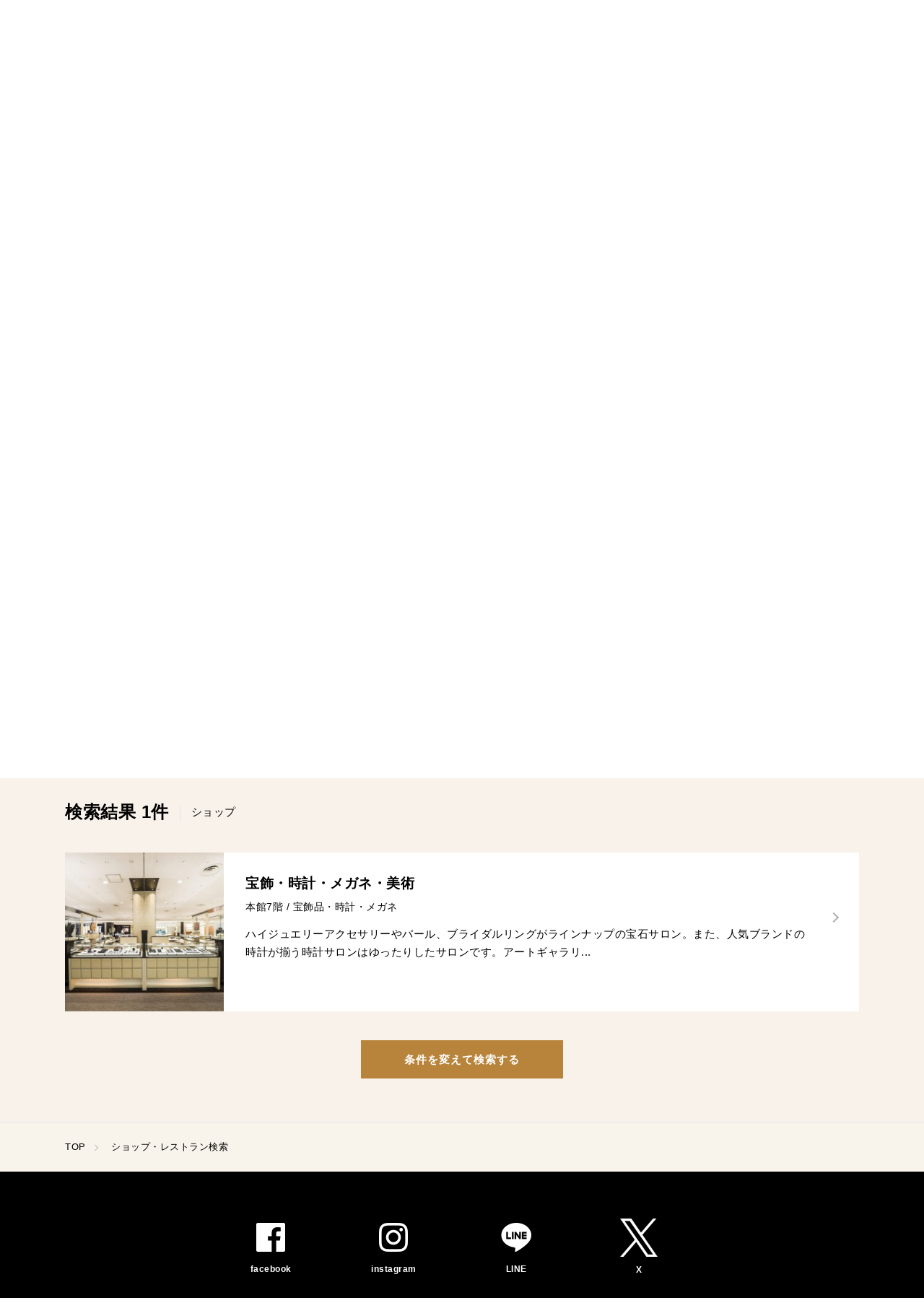

--- FILE ---
content_type: text/html;charset=utf-8
request_url: https://www.mitsukoshi.mistore.jp/sendai/shop_search.html?category_search%5B%5D=art
body_size: 20666
content:

<!DOCTYPE HTML>
<html>

<head prefix="og: http://ogp.me/ns# fb: http://ogp.me/ns/fb# article: http://ogp.me/ns/article#">
  <meta charset="UTF-8"/>
  
    <meta http-equiv="X-UA-Compatible" content="IE=edge"/>
    <meta name="viewport" content="width=device-width, initial-scale=1.0, minimum-scale=1.0"/>
    <meta name="format-detection" content="telephone=no,address=no,email=no"/>
  
  <title>ショップ・レストラン検索 | 仙台三越 | 三越 店舗情報
  </title>
  
  
  
  
  <meta name="template" content="general1"/>
  
  
  
  
    <meta name="google-site-verification" content="I_Em0D9QM8HMEQIYEa58pU8KjEt0aFaXu_8Oiu0l9AU"/>
    
      <link rel="icon" sizes="32x32" href="/content/dam/isetan/mitsukoshi_mistore_jp/shop/favicon/favicon.ico"/>
    
    
  

  


<meta name="twitter:card" content="summary_large_image"/>



<meta property="og:title" content="ショップ・レストラン検索 | 仙台三越 | 三越 店舗情報"/>


<meta property="og:url" content="https://www.mitsukoshi.mistore.jp/sendai/shop_search.html"/>
<meta property="og:type" content="article"/>

  <!-- Google Tag Manager -->
<script>(function(w,d,s,l,i){w[l]=w[l]||[];w[l].push({'gtm.start':
new Date().getTime(),event:'gtm.js'});var f=d.getElementsByTagName(s)[0],
j=d.createElement(s),dl=l!='dataLayer'?'&l='+l:'';j.async=true;j.src=
'https://www.googletagmanager.com/gtm.js?id='+i+dl;f.parentNode.insertBefore(j,f);
})(window,document,'script','dataLayer','GTM-5S358FDK');</script>
<!-- End Google Tag Manager -->


<!-- Google Tag Manager -->
<script>(function(w,d,s,l,i){w[l]=w[l]||[];w[l].push({'gtm.start':
new Date().getTime(),event:'gtm.js'});var f=d.getElementsByTagName(s)[0],
j=d.createElement(s),dl=l!='dataLayer'?'&l='+l:'';j.async=true;j.src=
'https://www.googletagmanager.com/gtm.js?id='+i+dl;f.parentNode.insertBefore(j,f);
})(window,document,'script','dataLayer','GTM-NLDXWLK');</script>
<!-- End Google Tag Manager -->

<!-- Google Tag Manager -->
<script>(function(w,d,s,l,i){w[l]=w[l]||[];w[l].push({'gtm.start':
new Date().getTime(),event:'gtm.js'});var f=d.getElementsByTagName(s)[0],
j=d.createElement(s),dl=l!='dataLayer'?'&l='+l:'';j.async=true;j.src=
'https://www.googletagmanager.com/gtm.js?id='+i+dl;f.parentNode.insertBefore(j,f);
})(window,document,'script','dataLayer','GTM-WF6ZRKT');</script>
<!-- End Google Tag Manager -->

<!-- Google Search Console -->
<meta name="google-site-verification" content="_f11iEu0CTLWNi6CQDupH8pOc9S3u3ewhFzZd1zARWg" />
<!-- Google Search Console -->

  
    
    

    

    
    
    
<link rel="stylesheet" href="/etc/designs/lantana/clientlibs-common.min.css" type="text/css">



    

  
  
  
  
  
    <link rel="stylesheet" href="/content/dam/isetan/mitsukoshi_mistore_jp/css/base.css" type="text/css"/>
  
    <link rel="stylesheet" href="/content/dam/isetan/mitsukoshi_mistore_jp/css/common.css" type="text/css"/>
  
    <link rel="stylesheet" href="/content/dam/isetan/mitsukoshi_mistore_jp/css/search.css" type="text/css"/>
  
  

  
</head>

<body class="page shop" id="page">
  
    <svg style="display: none;">

  <symbol id="iconAccess" viewBox="0 0 49 32">
    <path d="M49.391 21.635v4.313h-1.391v-4.313c0-0.278-0.209-0.696-0.348-0.835l-1.67-1.67c-0.348-0.348-0.835-1.043-1.043-1.53l-1.878-4.591c-0.070-0.139-0.278-0.278-0.417-0.278h-11.548c-0.139 0-0.417 0.139-0.417 0.278l-1.878 4.591c-0.209 0.487-0.626 1.183-1.043 1.53l-1.67 1.67c-0.209 0.139-0.348 0.626-0.348 0.835v4.313h-1.391v-4.313c0-0.626 0.348-1.391 0.765-1.809l1.67-1.67c0.209-0.209 0.557-0.765 0.696-1.043l1.878-4.591c0.278-0.696 1.043-1.183 1.739-1.183h11.478c0.696 0 1.461 0.487 1.739 1.183l1.878 4.591c0.139 0.278 0.487 0.835 0.696 1.043l1.67 1.67c0.487 0.417 0.835 1.183 0.835 1.809zM30.609 18.226h12.522v-1.391h-12.522v1.391zM30.957 20.313c1.322 0 2.435 1.113 2.435 2.435s-1.113 2.435-2.435 2.435-2.435-1.043-2.435-2.435 1.113-2.435 2.435-2.435zM29.913 22.748c0 0.557 0.487 1.043 1.043 1.043s1.043-0.487 1.043-1.043c0-0.557-0.487-1.043-1.043-1.043s-1.043 0.487-1.043 1.043zM42.783 20.313c1.322 0 2.435 1.113 2.435 2.435s-1.113 2.435-2.435 2.435-2.435-1.043-2.435-2.435 1.113-2.435 2.435-2.435zM42.783 21.704c-0.557 0-1.043 0.487-1.043 1.043s0.487 1.043 1.043 1.043 1.043-0.487 1.043-1.043c0-0.557-0.487-1.043-1.043-1.043zM26.435 28.661h2.087v2.783h1.391v-2.783h13.843v2.713h1.391v-2.713h2.157v-1.391h-20.87v1.391zM17.739 0h-14.609c-1.739 0-3.13 1.391-3.13 3.13v21.913h1.391v-21.913c0-0.974 0.765-1.739 1.739-1.739h14.609c0.974 0 1.739 0.765 1.739 1.739v21.913h1.391v-21.913c0-1.739-1.391-3.13-3.13-3.13zM3.478 13.217h13.913v-1.391h-13.913v1.391zM2.087 27.826h3.409l-1.948 2.852 1.183 0.765 2.435-3.617h6.609l2.365 3.617 1.183-0.765-1.878-2.783h3.339v-1.391h-16.696v1.322zM3.478 18.783c0-1.322 1.113-2.435 2.435-2.435s2.435 1.113 2.435 2.435-1.113 2.435-2.435 2.435-2.435-1.113-2.435-2.435zM4.87 18.783c0 0.557 0.487 1.043 1.043 1.043s1.043-0.487 1.043-1.043-0.487-1.043-1.043-1.043-1.043 0.487-1.043 1.043zM17.391 18.783c0 1.322-1.113 2.435-2.435 2.435s-2.435-1.113-2.435-2.435 1.113-2.435 2.435-2.435 2.435 1.113 2.435 2.435zM16 18.783c0-0.557-0.487-1.043-1.043-1.043s-1.043 0.487-1.043 1.043 0.487 1.043 1.043 1.043 1.043-0.487 1.043-1.043z"></path>
  </symbol>

  <symbol id="iconCal" viewBox="0 0 32 32">
    <path d="M31.273 2.909h-6.545v-2.909h-1.455v2.909h-14.545v-2.909h-1.455v2.909h-6.545c-0.436 0-0.727 0.291-0.727 0.727v27.636c0 0.436 0.291 0.727 0.727 0.727h30.545c0.436 0 0.727-0.291 0.727-0.727v-27.636c0-0.436-0.291-0.727-0.727-0.727zM30.545 30.545h-29.091v-26.182h29.091z"></path>
    <path d="M3.636 8.727h24.727v1.455h-24.727z"></path>
    <path d="M22.545 13.091h-1.455v3.636h-4.364v-3.636h-1.455v3.636h-4.364v-3.636h-1.455v3.636h-4.364v1.455h4.364v3.636h-4.364v1.455h4.364v4.364h1.455v-4.364h4.364v4.364h1.455v-4.364h4.364v4.364h1.455v-4.364h4.364v-1.455h-4.364v-3.636h4.364v-1.455h-4.364zM10.909 21.818v-3.636h4.364v3.636zM21.091 21.818h-4.364v-3.636h4.364z"></path>
  </symbol>

  <symbol id="iconCart" viewBox="0 0 32 32">
    <path d="M5.745 4.945l-0.945-4.364c-0.073-0.364-0.364-0.582-0.655-0.582h-4.145v1.455h3.564l0.8 3.782 4.436 17.455c0.073 0.291 0.364 0.582 0.727 0.582h17.455v-1.455h-16.945l-4.291-16.873z"></path>
    <path d="M31.855 5.382c-0.145-0.145-0.364-0.291-0.582-0.291h-22.545v1.455h21.455l-4 10.182h-14.836v1.455h15.345c0.291 0 0.582-0.218 0.655-0.436l4.582-11.636c0.145-0.218 0.073-0.509-0.073-0.727z"></path>
    <path d="M12.364 26.182c-1.6 0-2.909 1.309-2.909 2.909s1.309 2.909 2.909 2.909c1.6 0 2.909-1.309 2.909-2.909s-1.309-2.909-2.909-2.909zM12.364 30.545c-0.8 0-1.455-0.655-1.455-1.455s0.655-1.455 1.455-1.455c0.8 0 1.455 0.655 1.455 1.455s-0.655 1.455-1.455 1.455z"></path>
    <path d="M24 26.182c-1.6 0-2.909 1.309-2.909 2.909s1.309 2.909 2.909 2.909 2.909-1.309 2.909-2.909-1.309-2.909-2.909-2.909zM24 30.545c-0.8 0-1.455-0.655-1.455-1.455s0.655-1.455 1.455-1.455 1.455 0.655 1.455 1.455-0.655 1.455-1.455 1.455z"></path>
  </symbol>

  <symbol id="iconCartBold" viewBox="0 0 32 32">
    <path d="M19.85 22.4h-12.365c-0.53 0-0.96-0.43-0.96-0.96s0.43-0.96 0.96-0.96v0h12.25l3.091-12.474c0.083-0.332 0.205-0.877 0.275-1.212l0.454-2.204c0.179-0.792 0.87-1.377 1.701-1.391l0.001-0h2.56c0.53 0 0.96 0.43 0.96 0.96s-0.43 0.96-0.96 0.96v0h-2.426l-0.422 2.066c-0.077 0.355-0.205 0.932-0.294 1.284l-3.117 12.582c-0.207 0.77-0.89 1.33-1.707 1.348l-0.002 0zM8.272 18.56c-0.786-0.019-1.456-0.496-1.755-1.173l-0.005-0.013-3.162-7.756c-0.074-0.164-0.117-0.356-0.117-0.558 0-0.282 0.084-0.545 0.229-0.764l-0.003 0.005c0.248-0.364 0.661-0.6 1.13-0.6 0.012 0 0.025 0 0.037 0l-0.002-0 15.891-0.022c0.53 0 0.96 0.43 0.96 0.96s-0.43 0.96-0.96 0.96v0l-15.104 0.019 2.867 7.025c-0.013-0.026 0.013-0.005 0.032 0l9.971-0.023c0.001 0 0.002 0 0.003 0 0.53 0 0.96 0.43 0.96 0.96 0 0.529-0.428 0.958-0.957 0.96l-10.016 0.019zM4.63 9.622v0zM18.608 28.8c-0.006 0-0.012 0-0.019 0-1.414 0-2.56-1.146-2.56-2.56s1.146-2.56 2.56-2.56c1.414 0 2.56 1.146 2.56 2.56v0c0 0.002 0 0.005 0 0.007 0 1.406-1.136 2.546-2.54 2.553h-0.001zM18.608 25.6c-0.002-0-0.004-0-0.006-0-0.353 0-0.64 0.287-0.64 0.64s0.287 0.64 0.64 0.64c0.353 0 0.64-0.287 0.64-0.64v0c0 0 0-0 0-0 0-0.351-0.283-0.636-0.633-0.64h-0zM9.712 28.8c-0.006 0-0.012 0-0.019 0-1.414 0-2.56-1.146-2.56-2.56s1.146-2.56 2.56-2.56c1.414 0 2.56 1.146 2.56 2.56v0c0 0.002 0 0.005 0 0.007 0 1.406-1.136 2.546-2.54 2.553h-0.001zM9.712 25.6c-0.002-0-0.004-0-0.006-0-0.353 0-0.64 0.287-0.64 0.64s0.287 0.64 0.64 0.64c0.353 0 0.64-0.287 0.64-0.64v0c0 0 0-0 0-0 0-0.351-0.283-0.636-0.633-0.64h-0z"></path>
  </symbol>

  <symbol id="iconPin" viewBox="0 0 32 32">
    <path d="M21.382 24l-0.145 1.455c6.982 0.582 9.236 2.036 9.236 2.473 0 0.145-0.727 0.945-3.927 1.673-2.764 0.655-6.545 0.945-10.545 0.945-9.6 0-14.545-1.891-14.545-2.691 0-0.436 2.255-1.891 9.309-2.4l-0.145-1.455c-3.2 0.291-10.618 1.164-10.618 3.855 0 3.273 10.473 4.145 15.927 4.145 0.073 0 0.145 0 0.218 0 4.073 0 7.855-0.364 10.764-0.945 3.418-0.727 5.018-1.745 5.018-3.055 0-2.764-7.418-3.709-10.545-4z"></path>
    <path d="M16 7.273c-1.6 0-2.909 1.309-2.909 2.909s1.309 2.909 2.909 2.909 2.909-1.309 2.909-2.909-1.309-2.909-2.909-2.909zM16 11.636c-0.8 0-1.455-0.655-1.455-1.455s0.655-1.455 1.455-1.455 1.455 0.655 1.455 1.455-0.655 1.455-1.455 1.455z"></path>
    <path d="M15.273 25.091c-4.436-7.418-6.982-13.091-6.982-15.564 0.073-4.436 3.491-8.073 7.709-8.073s7.636 3.636 7.636 8.073c0 2.473-2.545 8.145-6.982 15.564l1.236 0.727c2.691-4.509 7.127-12.582 7.127-16.364 0.073-5.164-4-9.455-9.018-9.455s-9.091 4.291-9.091 9.527c0 3.709 4.509 11.855 7.127 16.364l1.236-0.8z"></path>
  </symbol>

  <symbol id="iconService" viewBox="0 0 32 32">
    <path d="M15.2 18.036l0.945-1.091c-2.545-2.109-6.691-6.182-6.691-10.691 0-3.055 1.673-4.582 3.345-4.727 1.6-0.145 3.491 1.018 3.927 3.855 0.073 0.364 0.364 0.582 0.727 0.582s0.655-0.291 0.727-0.582c0.436-2.909 2.327-4.073 4-3.927s3.273 1.527 3.273 4.291c0 4.436-4.8 9.309-6.909 11.2l0.945 1.091c2.836-2.545 7.418-7.418 7.418-12.291 0-3.709-2.4-5.6-4.582-5.745-1.745-0.145-3.782 0.727-4.873 2.909-1.091-2.109-3.055-2.909-4.727-2.836-2.255 0.145-4.727 2.182-4.727 6.182 0 5.091 4.509 9.6 7.2 11.782z"></path>
    <path d="M5.818 18.909h-5.818v1.455h5.091v10.182h-5.091v1.455h5.818c0.436 0 0.727-0.291 0.727-0.727v-11.636c0-0.436-0.364-0.727-0.727-0.727z"></path>
    <path d="M31.2 29.527c-0.073-0.218-2.618-5.527-9.527-5.527h-2.255c-0.509-1.091-1.964-3.636-4.873-3.636h-5.818v1.455h5.818c1.673 0 2.691 1.236 3.2 2.182h-6.036v1.455h9.891c4.218 0 6.545 2.255 7.564 3.636h-20.436v1.455h21.818c0.218 0 0.509-0.145 0.582-0.364 0.145-0.218 0.145-0.436 0.073-0.655z"></path>
  </symbol>

  <symbol id="iconShopbag" viewBox="0 0 32 32">
    <path d="M8 5.527c0-2.255 1.818-4.073 4-4.073s4 1.818 4 4.073v2.473h1.455v-2.473c0-3.055-2.473-5.527-5.455-5.527s-5.455 2.473-5.455 5.527v2.473h1.455v-2.473z"></path>
    <path d="M18.909 19.636v0.727h1.455v-0.727c0-1.6 1.309-2.909 2.909-2.909s2.909 1.309 2.909 2.909v0.727h1.455v-0.727c0-2.4-1.964-4.364-4.364-4.364s-4.364 1.964-4.364 4.364z"></path>
    <path d="M31.273 21.818h-16c-0.436 0-0.727 0.291-0.727 0.727v8.727c0 0.436 0.291 0.727 0.727 0.727h16c0.436 0 0.727-0.291 0.727-0.727v-8.727c0-0.436-0.291-0.727-0.727-0.727zM30.545 30.545h-14.545v-7.273h14.545v7.273z"></path>
    <path d="M1.455 10.909h21.091v2.327h1.455v-3.055c0-0.436-0.291-0.727-0.727-0.727h-22.545c-0.436 0-0.727 0.291-0.727 0.727v21.091c0 0.436 0.291 0.727 0.727 0.727h11.636v-1.455h-10.909v-19.636z"></path>
  </symbol>

  <symbol id="iconLanguage" viewBox="0 0 32 32">
    <path d="M15.983 32c-0.002 0-0.005 0-0.008 0-8.837 0-16-7.163-16-16 0-8.834 7.159-15.995 15.991-16h0c0.005 0 0.011 0 0.017 0 8.837 0 16 7.163 16 16 0 8.831-7.154 15.99-15.982 16h-0.018zM11.234 24.381c0.555 2.314 1.929 4.242 3.791 5.504l0.032 0.021v-6.035c-1.391 0.064-2.702 0.247-3.971 0.539l0.148-0.029zM16.943 29.883c1.871-1.287 3.227-3.208 3.76-5.448l0.013-0.062c-1.107-0.262-2.401-0.443-3.726-0.504l-0.047-0.002v6.013zM22.552 24.867c-0.547 1.751-1.327 3.275-2.321 4.632l0.031-0.044c2.149-0.694 3.993-1.815 5.512-3.272l-0.005 0.005c-0.891-0.463-1.955-0.91-3.057-1.274l-0.16-0.046zM6.232 26.186c1.503 1.439 3.329 2.554 5.356 3.225l0.101 0.029c-0.949-1.307-1.723-2.821-2.242-4.448l-0.031-0.113c-1.243 0.4-2.296 0.843-3.303 1.363l0.12-0.056zM1.92 16.941c0.197 2.981 1.301 5.672 3.036 7.835l-0.021-0.027c1.127-0.625 2.442-1.195 3.814-1.639l0.161-0.045c-0.452-1.821-0.737-3.926-0.791-6.089l-0.001-0.037h-6.198zM23.057 23.053c1.548 0.494 2.874 1.068 4.13 1.755l-0.121-0.061c1.72-2.132 2.826-4.824 3.013-7.766l0.002-0.040h-6.232c-0.064 2.2-0.349 4.299-0.834 6.321l0.042-0.209zM10.004 16.941c0.055 2.023 0.316 3.957 0.763 5.818l-0.039-0.191c1.275-0.309 2.76-0.516 4.283-0.578l0.045-0.001v-5.053h-5.053zM16.943 21.994c1.556 0.063 3.030 0.267 4.453 0.602l-0.158-0.031c0.412-1.674 0.668-3.606 0.707-5.592l0-0.027h-5.002v5.053zM30.080 15.064c-0.197-2.983-1.301-5.676-3.036-7.841l0.021 0.028c-1.134 0.625-2.46 1.199-3.843 1.648l-0.165 0.046c0.443 1.815 0.728 3.917 0.791 6.074l0.001 0.044h6.232zM21.945 15.064c-0.039-2.014-0.295-3.949-0.745-5.808l0.037 0.183c-1.264 0.302-2.737 0.506-4.247 0.569l-0.047 0.002v5.053h5.002zM15.057 15.064v-5.053c-1.568-0.063-3.053-0.27-4.487-0.609l0.159 0.032c-0.408 1.672-0.669 3.608-0.723 5.595l-0.001 0.039h5.053zM8.118 15.064c0.054-2.2 0.34-4.306 0.833-6.33l-0.042 0.203c-1.534-0.491-2.849-1.062-4.094-1.744l0.12 0.060c-1.714 2.136-2.818 4.826-3.013 7.766l-0.002 0.042h6.198zM11.251 7.616c1.118 0.264 2.424 0.445 3.761 0.504l0.045 0.002v-6.026c-1.893 1.276-3.263 3.203-3.794 5.454l-0.012 0.061zM16.943 8.121c1.372-0.062 2.666-0.243 3.917-0.534l-0.145 0.028c-0.546-2.301-1.901-4.221-3.742-5.486l-0.031-0.020v6.004zM20.261 2.545c0.963 1.312 1.744 2.834 2.26 4.472l0.030 0.11c1.249-0.402 2.307-0.848 3.318-1.373l-0.118 0.056c-1.509-1.452-3.347-2.573-5.391-3.239l-0.1-0.028zM6.248 5.811c0.881 0.461 1.928 0.903 3.014 1.262l0.153 0.044c0.552-1.735 1.325-3.244 2.305-4.593l-0.032 0.046c-2.123 0.69-3.945 1.802-5.445 3.245l0.005-0.004z"></path>
  </symbol>

  <symbol id="iconSearch" viewBox="0 0 32 32">
    <path d="M32 29.982l-8.736-8.733-2.016 2.016 8.736 8.734zM13.52 27.040c-7.467 0-13.52-6.053-13.52-13.52s6.053-13.52 13.52-13.52c7.467 0 13.52 6.053 13.52 13.52 0 0.001 0 0.001 0 0.002v-0c-0.009 7.463-6.057 13.51-13.519 13.518h-0.001zM13.52 2.854c-5.888 0.004-10.659 4.777-10.659 10.666 0 5.89 4.775 10.666 10.666 10.666s10.665-4.774 10.666-10.664v-0c-0.005-5.891-4.78-10.666-10.672-10.67h-0z"></path>
  </symbol>

  <symbol id="iconEqualizer" viewBox="0 0 32 32">
    <path d="M32 5.8v4.3h-21.3v4.3h-4.3v-4.3h-6.4v-4.3h6.4v-4.2h4.3v4.3h21.3zM25.6 18.6h-4.3v4.3h-21.3v4.3h21.3v4.3h4.3v-4.3h6.4v-4.3h-6.4v-4.3z"></path>
  </symbol>

  <symbol id="iconEvent" viewBox="0 0 27 32">
    <path d="M21.5 4.9v-4.9h-3v4.9h-9.9v-4.9h-3v4.9h-5.6v27.1h27.1v-27.1h-5.6zM24.1 7.9v2.8h-21.1v-2.8h21.1zM3 29v-15.3h21.1v15.3h-21.1zM15.1 20.1h-3v-3h3v3zM8.6 20.1h-3v-3h3v3zM21.5 20.1h-3v-3h3v3zM15.1 26.1h-3v-3h3v3zM8.6 26.1h-3v-3h3v3zM21.5 26.1h-3v-3h3v3z"></path>
  </symbol>

  <symbol id="iconFacebook" viewBox="0 0 32 32">
    <path d="M27.386 3.203h-22.771c-0.781 0-1.414 0.633-1.414 1.413v22.77c0.001 0.781 0.634 1.413 1.414 1.413 0 0 0 0 0 0h12.256v-9.912h-3.334v-3.863h3.334v-2.848c0-3.307 2.022-5.107 4.973-5.107 0.026-0 0.058-0 0.089-0 1.019 0 2.025 0.055 3.016 0.163l-0.122-0.011v3.456h-2.048c-1.606 0-1.914 0.761-1.914 1.88v2.467h3.827l-0.499 3.863h-3.328v9.914h6.522c0.781 0 1.414-0.633 1.414-1.413v-22.771c-0.001-0.781-0.634-1.413-1.414-1.413 0 0 0 0 0 0v0z"></path>
  </symbol>

  <symbol id="iconGooglePlus" viewBox="0 0 32 32">
    <path d="M0.032 15.478c0.083-5.275 4.896-9.894 10.138-9.718 0.013-0 0.029-0 0.045-0 2.586 0 4.948 0.958 6.751 2.538l-0.012-0.010c-0.819 0.938-1.67 1.843-2.573 2.688-2.31-1.608-5.6-2.068-7.904-0.211-3.309 2.304-3.456 7.739-0.282 10.218 3.091 2.826 8.934 1.422 9.792-2.904-1.939-0.029-3.878 0-5.818-0.064 0-1.164-0.006-2.327 0-3.491 3.232-0.010 6.47-0.015 9.709 0.010 0.198 2.738-0.16 5.652-1.83 7.915-2.528 3.584-7.603 4.63-11.565 3.094-3.82-1.544-6.466-5.223-6.466-9.519 0-0.192 0.005-0.382 0.016-0.571l-0.001 0.026zM26.195 11.587h2.886c0.006 0.973 0.006 1.95 0.019 2.923 0.966 0.010 1.933 0.010 2.899 0.020v2.909c-0.966 0.010-1.926 0.015-2.899 0.024-0.013 0.978-0.013 1.951-0.019 2.924h-2.893c-0.013-0.973-0.013-1.946-0.019-2.918l-2.899-0.029v-2.909q1.44-0.015 2.899-0.020c0.006-0.975 0.013-1.948 0.026-2.921z"></path>
  </symbol>

  <symbol id="iconInstagram" viewBox="0 0 32 32">
    <path d="M16 5.504c3.418 0 3.821 0.013 5.171 0.074 0.855 0.010 1.67 0.171 2.423 0.457l-0.048-0.016c1.12 0.441 1.991 1.312 2.422 2.403l0.010 0.029c0.268 0.705 0.429 1.52 0.442 2.372l0 0.005c0.064 1.35 0.077 1.755 0.077 5.172s-0.013 3.823-0.077 5.173c-0.012 0.857-0.173 1.672-0.458 2.426l0.016-0.049c-0.442 1.12-1.312 1.99-2.403 2.422l-0.029 0.010c-0.704 0.27-1.519 0.431-2.37 0.441l-0.004 0c-1.35 0.064-1.754 0.074-5.171 0.074s-3.827-0.013-5.171-0.074c-0.858-0.011-1.674-0.172-2.43-0.457l0.049 0.016c-0.577-0.218-1.069-0.545-1.471-0.959l-0.001-0.001c-0.414-0.403-0.739-0.895-0.945-1.445l-0.009-0.027c-0.272-0.705-0.433-1.521-0.442-2.373l-0-0.004c-0.064-1.35-0.077-1.755-0.077-5.173s0.013-3.823 0.077-5.172c0.009-0.856 0.17-1.672 0.458-2.425l-0.016 0.048c0.214-0.577 0.54-1.069 0.953-1.471l0.001-0.001c0.403-0.415 0.895-0.742 1.445-0.951l0.027-0.009c0.706-0.269 1.523-0.43 2.376-0.441l0.005-0c1.344-0.064 1.754-0.074 5.171-0.074zM16 3.197c-3.475 0-3.917 0.015-5.28 0.077-1.121 0.023-2.184 0.239-3.168 0.617l0.064-0.022c-1.727 0.676-3.068 2.017-3.729 3.699l-0.015 0.044c-0.36 0.921-0.576 1.986-0.595 3.1l-0 0.008c-0.064 1.365-0.077 1.801-0.077 5.277s0.013 3.913 0.077 5.278c0.019 1.121 0.236 2.187 0.617 3.17l-0.021-0.063c0.676 1.727 2.017 3.068 3.7 3.729l0.044 0.015c0.92 0.356 1.983 0.572 3.094 0.594l0.010 0c1.363 0.064 1.805 0.077 5.28 0.077s3.91-0.015 5.274-0.077c1.123-0.023 2.189-0.239 3.175-0.616l-0.064 0.022c1.724-0.681 3.063-2.020 3.729-3.7l0.015-0.044c0.353-0.921 0.57-1.985 0.595-3.096l0-0.011c0.064-1.365 0.077-1.801 0.077-5.278s-0.013-3.912-0.077-5.277c-0.026-1.123-0.242-2.187-0.617-3.173l0.022 0.065c-0.681-1.723-2.020-3.062-3.7-3.728l-0.044-0.016c-0.922-0.356-1.987-0.572-3.101-0.595l-0.010-0c-1.363-0.064-1.798-0.077-5.274-0.077v0zM16 9.425c-0 0-0 0-0.001 0-3.63 0-6.573 2.943-6.573 6.573s2.943 6.573 6.573 6.573c3.63 0 6.572-2.942 6.573-6.571v-0c0-0.002 0-0.004 0-0.006 0-3.629-2.942-6.57-6.57-6.57-0.001 0-0.002 0-0.003 0h0zM16 20.266c-0.002 0-0.003 0-0.005 0-2.357 0-4.268-1.911-4.268-4.268s1.911-4.268 4.268-4.268c2.357 0 4.268 1.911 4.268 4.268v0c-0.002 2.354-1.909 4.262-4.262 4.266h-0zM24.365 9.165c0 0.848-0.688 1.536-1.536 1.536s-1.536-0.688-1.536-1.536c0-0.848 0.688-1.536 1.536-1.536v0c0.848 0 1.535 0.687 1.536 1.535v0z"></path>
  </symbol>

  <symbol id="iconLineAt" viewBox="0 0 32 32">
    <path fill="#000" style="fill: var(--color1, #000)" d="M23.264 28.8h-14.528c-3.040 0-5.536-2.496-5.536-5.536v-14.528c0-3.040 2.496-5.536 5.536-5.536h14.496c3.072 0 5.568 2.496 5.568 5.536v14.496c0 3.072-2.496 5.568-5.536 5.568z"></path>
    <path fill="#fff" style="fill: var(--color2, #fff)" d="M16 7.68c-4.576 0-8.32 3.744-8.32 8.32s3.744 8.32 8.32 8.32c0.896 0 1.76-0.128 2.592-0.416l0.48-0.16c0.192-0.064 0.288-0.256 0.224-0.416l-0.48-1.472c-0.064-0.16-0.256-0.288-0.416-0.224l-0.512 0.16c-0.608 0.224-1.248 0.32-1.888 0.32-3.36 0-6.112-2.752-6.112-6.112s2.752-6.112 6.112-6.112c3.36 0 6.112 2.752 6.112 6.112 0 0.704-0.128 1.408-0.384 2.144-0.192 0.544-0.608 0.96-0.96 0.96-0.48 0-0.864-0.384-0.864-0.864v-5.856c0-0.192-0.16-0.32-0.32-0.32h-1.536c-0.192 0-0.32 0.128-0.32 0.32v0.128l-0.128-0.064c-0.576-0.32-1.248-0.48-1.92-0.48-2.24 0-4.064 1.824-4.064 4.064s1.824 4.064 4.064 4.064c0.768 0 1.536-0.224 2.176-0.64l0.096-0.064 0.032 0.096c0.48 1.12 1.6 1.856 2.816 1.856 1.312 0 2.528-0.992 3.040-2.432 0.352-0.96 0.512-1.92 0.512-2.88-0.032-4.608-3.776-8.352-8.352-8.352zM17.664 16c0 1.12-0.896 2.016-2.016 2.016s-2.016-0.896-2.016-2.016 0.896-2.016 2.016-2.016 2.016 0.896 2.016 2.016z"></path>
  </symbol>

  <symbol id="iconLine" viewBox="0 0 32 32">
    <path fill="#000" style="fill: var(--color1, #000)" d="M29.12 14.144c0-5.856-5.856-10.656-13.12-10.656-7.264 0.032-13.12 4.768-13.12 10.656 0 5.28 4.672 9.664 10.944 10.528 0.416 0.096 0.992 0.288 1.152 0.672 0.128 0.32 0.064 0.864 0.064 1.184 0 0-0.16 0.928-0.192 1.12-0.064 0.32-0.256 1.28 1.12 0.736 1.376-0.576 7.552-4.448 10.304-7.616v0c1.92-2.144 2.848-4.256 2.848-6.624z"></path>
    <path fill="#fff" style="fill: var(--color2, #fff)" d="M13.312 11.328h-0.928c-0.128 0-0.256 0.096-0.256 0.256v5.696c0 0.128 0.096 0.256 0.256 0.256h0.928c0.128 0 0.256-0.096 0.256-0.256v-5.696c0-0.128-0.096-0.256-0.256-0.256z"></path>
    <path fill="#fff" style="fill: var(--color2, #fff)" d="M19.68 11.328h-0.928c-0.128 0-0.256 0.096-0.256 0.256v3.392l-2.624-3.552c0 0 0-0.032-0.032-0.032v0c0 0 0 0-0.032-0.032v0c0 0 0 0-0.032 0v0c0 0 0 0-0.032 0v0c0 0 0 0-0.032 0v0c0 0 0 0-0.032 0v0c0 0 0 0-0.032 0v0c0 0 0 0-0.032 0v0c0 0 0 0-0.032 0 0 0 0 0-0.032 0v0h-0.864c-0.128 0-0.256 0.096-0.256 0.256v5.696c0 0.128 0.096 0.256 0.256 0.256h0.928c0.128 0 0.256-0.096 0.256-0.256v-3.424l2.624 3.552c0.032 0.032 0.064 0.064 0.064 0.064v0c0 0 0 0 0.032 0v0 0 0 0c0 0 0 0 0.032 0v0c0.032 0 0.064 0 0.064 0h1.024c0.128 0 0.256-0.096 0.256-0.256v-5.664c-0.032-0.128-0.16-0.256-0.288-0.256z"></path>
    <path fill="#fff" style="fill: var(--color2, #fff)" d="M11.104 16.096h-2.496v-4.512c0-0.128-0.096-0.256-0.256-0.256h-0.928c-0.128 0-0.256 0.096-0.256 0.256v5.696c0 0.064 0.032 0.128 0.064 0.192v0 0c0.064 0.064 0.096 0.064 0.192 0.064v0h3.68c0.128 0 0.256-0.096 0.256-0.256v-0.928c0-0.128-0.128-0.256-0.256-0.256z"></path>
    <path fill="#fff" style="fill: var(--color2, #fff)" d="M24.736 12.768c0.128 0 0.256-0.096 0.256-0.256v-0.928c0-0.128-0.096-0.256-0.256-0.256h-3.68c-0.064 0-0.128 0.032-0.192 0.064v0 0c-0.064 0.064-0.064 0.096-0.064 0.192v0 5.696c0 0.064 0.032 0.128 0.064 0.192v0 0c0.064 0.064 0.096 0.064 0.192 0.064v0h3.68c0.128 0 0.256-0.096 0.256-0.256v-0.928c0-0.128-0.096-0.256-0.256-0.256h-2.496v-0.992h2.496c0.128 0 0.256-0.096 0.256-0.256v-0.928c0-0.128-0.096-0.256-0.256-0.256h-2.496v-0.992l2.496 0.096z"></path>
  </symbol>

  <symbol id="iconTwitter" viewBox="0 0 1800 1800">
<path d="m1014.2 805.8 446.7-519.3h-105.9l-387.9 450.9-309.8-450.9h-357.3l468.5 681.8-468.5 544.6h105.9l409.6-476.2 327.2 476.2h357.3zm-145 168.5-47.5-67.9-377.7-540.2h162.6l304.8 436 47.5 67.9 396.2 566.7h-162.6z"></path>
</symbol>


  <symbol id="iconMail" viewBox="0 0 32 32">
    <path d="M26.694 25.6h-21.389c-1.163-0.004-2.104-0.946-2.106-2.109v-14.979c0.002-1.163 0.943-2.105 2.105-2.109h21.389c1.163 0.004 2.104 0.946 2.106 2.109v14.983c-0.004 1.161-0.944 2.102-2.105 2.106h-0zM5.306 8.32c-0.103 0.001-0.186 0.085-0.186 0.188 0 0 0 0.001 0 0.001v-0 14.982c0 0 0 0.001 0 0.001 0 0.103 0.083 0.186 0.186 0.188h21.389c0.103-0.001 0.186-0.085 0.186-0.188 0-0 0-0.001 0-0.001v0-14.979c0-0 0-0.001 0-0.001 0-0.103-0.083-0.186-0.186-0.188h-21.389zM16 18.88c-0.22 0-0.423-0.075-0.585-0.201l0.002 0.002-8.32-6.4c-0.259-0.175-0.427-0.467-0.427-0.798 0-0.53 0.43-0.96 0.96-0.96 0.242 0 0.464 0.090 0.633 0.238l-0.001-0.001 7.738 5.949 7.738-5.949c0.168-0.147 0.389-0.237 0.632-0.237 0.53 0 0.96 0.43 0.96 0.96 0 0.331-0.168 0.624-0.423 0.796l-0.003 0.002-8.32 6.4c-0.159 0.124-0.362 0.199-0.582 0.199v0z"></path>
  </symbol>

  <symbol id="iconBlankLink" viewBox="0 0 32 32">
    <path d="M18.618 0v4.073h6.4l-13.091 13.382 2.618 2.618 13.382-13.091v6.4h4.073v-13.382z"></path>
    <path d="M24.436 27.927h-20.364v-20.364h8.727v-4.073h-12.8v28.509h28.509v-12.8h-4.073z"></path>
  </symbol>

  <symbol id="iconZoomup" viewBox="0 0 32 32">
    <path d="M32 29.28l-7.040-6.56c1.76-2.4 2.88-5.28 2.88-8.32 0-7.68-6.24-13.92-13.92-13.92s-13.92 6.24-13.92 13.92 6.24 13.92 13.92 13.92c3.36 0 6.4-1.12 8.8-3.2l7.040 6.56 2.24-2.4zM13.92 24.96c-5.92 0-10.72-4.8-10.72-10.56s4.8-10.72 10.72-10.72 10.72 4.8 10.72 10.72-4.8 10.56-10.72 10.56z"></path>
    <path d="M15.52 8.32h-3.2v4.48h-4.48v3.2h4.48v4.32h3.2v-4.32h4.48v-3.2h-4.48z"></path>
  </symbol>

  <symbol id="iconPdf" viewBox="0 0 26 32">
    <path d="M24.727 32h-23.273c-0.8 0-1.455-0.655-1.455-1.455v-29.091c0-0.8 0.655-1.455 1.455-1.455h15.055c0.582 0 1.309 0.291 1.745 0.727v0l7.2 7.273c0.436 0.436 0.727 1.164 0.727 1.745v20.8c0 0.8-0.655 1.455-1.455 1.455zM1.455 1.455v29.091h23.273v-20.727c0-0.218-0.145-0.582-0.291-0.727l-7.2-7.273c-0.145-0.145-0.509-0.291-0.727-0.291h-15.055zM12.364 11.055c-0.509 0-0.873 0.291-1.091 0.655s-0.364 0.727-0.364 1.164c0 0.873 0.364 1.891 0.873 2.982-0.436 1.236-0.945 2.545-1.527 3.709-0.8 0.364-1.527 0.655-2.109 1.018-0.291 0.218-0.582 0.436-0.8 0.655s-0.436 0.582-0.436 0.945c0 0.8 0.655 1.455 1.455 1.455s1.236-0.509 1.673-1.091c0.436-0.509 0.8-1.164 1.236-1.891 1.091-0.436 2.327-0.8 3.418-1.091 0.8 0.582 1.6 1.091 2.618 1.091 0.509 0 0.945-0.073 1.382-0.291 0.364-0.218 0.8-0.582 0.8-1.164s-0.436-0.945-0.8-1.164c-0.364-0.218-0.873-0.291-1.382-0.291 0 0 0 0 0 0-0.655 0-1.382 0.145-2.182 0.291-0.655-0.655-1.236-1.527-1.745-2.4 0.291-1.018 0.509-2.036 0.509-2.836 0-0.436-0.145-0.873-0.364-1.164-0.291-0.291-0.655-0.582-1.164-0.582v0zM12.364 12.727c0 0.073 0.073 0.073 0.073 0.218 0 0.073 0 0.218-0.073 0.291 0-0.073-0.073-0.218-0.073-0.291 0-0.145 0.073-0.218 0.073-0.218zM12.655 17.455c0.218 0.364 0.509 0.727 0.8 1.018-0.509 0.145-0.945 0.291-1.455 0.436 0.218-0.509 0.436-0.945 0.655-1.455zM17.164 19.2c0 0 0 0 0 0 0.145 0 0.145 0.073 0.218 0.073-0.073 0-0.145 0.073-0.218 0.073s-0.145-0.073-0.218-0.073c0.073-0.073 0.145-0.073 0.218-0.073v0zM8.582 21.891c-0.145 0.145-0.364 0.291-0.364 0.291s0 0 0 0 0 0 0.073-0.073c0.073 0 0.218-0.145 0.291-0.218v0z"></path>
  </symbol>

  <symbol id="iconDocument" viewBox="0 0 32 32">
    <path d="M21.44 28.8h-14.080c-1.237 0-2.24-1.003-2.24-2.24v0-17.92c0-0.53 0.43-0.96 0.96-0.96s0.96 0.43 0.96 0.96v0 17.92c0 0.177 0.143 0.32 0.32 0.32v0h14.080c0.53 0 0.96 0.43 0.96 0.96s-0.43 0.96-0.96 0.96v0zM24.64 24.96h-13.44c-1.237 0-2.24-1.003-2.24-2.24v0-17.28c0-1.237 1.003-2.24 2.24-2.24v0h13.44c1.237 0 2.24 1.003 2.24 2.24v0 17.28c0 1.237-1.003 2.24-2.24 2.24v0zM11.2 5.12c-0.177 0-0.32 0.143-0.32 0.32v0 17.28c0 0.177 0.143 0.32 0.32 0.32v0h13.44c0.177 0 0.32-0.143 0.32-0.32v0-17.28c0-0.177-0.143-0.32-0.32-0.32v0h-13.44zM17.6 8.96h-3.2c-0.53 0-0.96-0.43-0.96-0.96s0.43-0.96 0.96-0.96v0h3.2c0.53 0 0.96 0.43 0.96 0.96s-0.43 0.96-0.96 0.96v0zM21.44 20.48h-7.040c-0.53 0-0.96-0.43-0.96-0.96s0.43-0.96 0.96-0.96v0h7.040c0.53 0 0.96 0.43 0.96 0.96s-0.43 0.96-0.96 0.96v0zM21.44 16.64h-7.040c-0.53 0-0.96-0.43-0.96-0.96s0.43-0.96 0.96-0.96v0h7.040c0.53 0 0.96 0.43 0.96 0.96s-0.43 0.96-0.96 0.96v0zM21.44 12.8h-7.040c-0.53 0-0.96-0.43-0.96-0.96s0.43-0.96 0.96-0.96v0h7.040c0.53 0 0.96 0.43 0.96 0.96s-0.43 0.96-0.96 0.96v0z"></path>
  </symbol>

  <symbol id="iconPinterest" viewBox="0 0 32 32">
    <path d="M16 3.2c-0.003 0-0.006 0-0.010 0-7.069 0-12.8 5.731-12.8 12.8 0 5.394 3.336 10.008 8.058 11.893l0.086 0.030c-0.073-0.507-0.115-1.092-0.115-1.688 0-0.702 0.058-1.39 0.17-2.060l-0.010 0.073c0.23-0.999 1.504-6.363 1.504-6.363-0.243-0.543-0.384-1.176-0.384-1.842 0-0.020 0-0.041 0-0.061l-0 0.003c0-1.78 1.030-3.108 2.317-3.108 0.006-0 0.014-0 0.021-0 0.889 0 1.61 0.721 1.61 1.61 0 0.068-0.004 0.135-0.012 0.201l0.001-0.008c0 1.098-0.704 2.74-1.062 4.262-0.037 0.138-0.058 0.296-0.058 0.459 0 1.025 0.831 1.856 1.856 1.856 0.034 0 0.067-0.001 0.101-0.003l-0.005 0c2.278 0 4.026-2.399 4.026-5.861 0-3.065-2.202-5.208-5.344-5.208-0.073-0.003-0.158-0.005-0.244-0.005-3.061 0-5.542 2.481-5.542 5.542 0 0.007 0 0.013 0 0.020v-0.001c0.004 1.098 0.361 2.112 0.963 2.935l-0.010-0.014c0.065 0.067 0.106 0.158 0.106 0.259 0 0.038-0.006 0.075-0.017 0.11l0.001-0.003c-0.096 0.404-0.314 1.274-0.352 1.452-0.058 0.235-0.186 0.284-0.429 0.172-1.6-0.744-2.598-3.082-2.598-4.959 0-4.038 2.931-7.744 8.454-7.744 4.442 0 7.891 3.164 7.891 7.393 0 4.412-2.778 7.962-6.643 7.962-0.035 0.001-0.075 0.002-0.116 0.002-1.162 0-2.188-0.578-2.808-1.463l-0.007-0.011s-0.64 2.444-0.8 3.043c-0.419 1.28-0.957 2.39-1.621 3.411l0.034-0.056c1.131 0.363 2.432 0.572 3.782 0.572 7.069 0 12.8-5.731 12.8-12.8 0-7.067-5.727-12.796-12.793-12.8h-0z"></path>
  </symbol>

  <symbol id="iconSnapchat" viewBox="0 0 32 32">
    <path d="M16.173 28.8c-0.064 0-0.134 0-0.205-0.004-0.045 0-0.096 0.004-0.141 0.004-1.489-0.055-2.841-0.6-3.909-1.478l0.011 0.009c-0.549-0.449-1.205-0.789-1.923-0.976l-0.035-0.008c-0.317-0.054-0.682-0.085-1.055-0.086h-0.001c-0.522 0.006-1.027 0.064-1.515 0.171l0.049-0.009c-0.191 0.045-0.415 0.077-0.644 0.087l-0.008 0c-0.018 0.002-0.039 0.002-0.060 0.002-0.341 0-0.627-0.23-0.713-0.544l-0.001-0.005c-0.054-0.166-0.109-0.381-0.153-0.6l-0.007-0.040c-0.045-0.222-0.102-0.415-0.175-0.6l0.008 0.024c-3.264-0.497-3.597-1.247-3.706-1.494-0.037-0.084-0.062-0.18-0.070-0.282l-0-0.003c-0-0.009-0.001-0.020-0.001-0.030 0-0.333 0.246-0.608 0.567-0.653l0.003-0c3.744-0.596 5.434-4.323 5.504-4.48l0.019-0.031c0.11-0.167 0.176-0.372 0.176-0.593 0-0.113-0.017-0.223-0.050-0.326l0.002 0.008c-0.198-0.46-0.979-0.7-1.498-0.859-0.154-0.047-0.294-0.090-0.416-0.135-1.357-0.518-1.542-1.134-1.459-1.558 0.208-0.578 0.751-0.983 1.389-0.983 0.025 0 0.050 0.001 0.074 0.002l-0.003-0c0.006-0 0.013-0 0.019-0 0.167 0 0.325 0.036 0.468 0.1l-0.007-0.003c0.364 0.184 0.79 0.301 1.241 0.324l0.007 0c0.010 0 0.021 0 0.032 0 0.147 0 0.288-0.028 0.417-0.080l-0.008 0.003q-0.019-0.273-0.038-0.56v-0.032c-0.122-1.847-0.269-4.146 0.358-5.513 1.24-2.601 3.848-4.366 6.868-4.366 0.047 0 0.094 0 0.141 0.001l-0.007-0 0.48-0.004h0.070c0.041-0.001 0.088-0.001 0.136-0.001 3.024 0 5.635 1.766 6.858 4.323l0.020 0.046c0.627 1.368 0.48 3.667 0.358 5.514l-0.006 0.077c-0.013 0.176-0.019 0.348-0.032 0.512 0.11 0.045 0.237 0.072 0.37 0.075l0.001 0c0.428-0.036 0.821-0.151 1.177-0.328l-0.019 0.008c0.166-0.072 0.36-0.114 0.563-0.114 0.007 0 0.014 0 0.020 0h-0.001c0 0 0 0 0 0 0.223 0 0.436 0.042 0.632 0.119l-0.012-0.004c0.484 0.124 0.847 0.527 0.908 1.025l0.001 0.006c0.013 0.559-0.486 1.034-1.472 1.411-0.122 0.045-0.262 0.089-0.416 0.135-0.512 0.159-1.299 0.399-1.498 0.859-0.030 0.095-0.048 0.205-0.048 0.318 0 0.22 0.066 0.425 0.178 0.597l-0.003-0.004 0.006 0.009c0.006 0.008 0.006 0.017 0.013 0.026 0.090 0.208 1.792 3.885 5.504 4.48 0.324 0.045 0.57 0.32 0.57 0.653 0 0.010-0 0.021-0.001 0.031l0-0.001c-0.008 0.106-0.033 0.205-0.073 0.296l0.002-0.006c-0.109 0.244-0.442 0.991-3.706 1.488-0.061 0.158-0.116 0.349-0.156 0.546l-0.004 0.024c-0.051 0.208-0.096 0.413-0.166 0.636-0.086 0.312-0.367 0.537-0.701 0.537-0.014 0-0.029-0-0.043-0.001l0.002 0h-0.032c-0.233-0.007-0.455-0.035-0.671-0.082l0.024 0.004c-0.441-0.094-0.95-0.149-1.47-0.152h-0.002c-0.374 0.001-0.739 0.033-1.096 0.092l0.040-0.005c-0.753 0.196-1.409 0.536-1.968 0.99l0.009-0.007c-1.056 0.87-2.408 1.417-3.886 1.47l-0.012 0zM15.955 28.043h0.026c0.064 0 0.128 0.005 0.192 0.005 1.498 0 2.445-0.648 3.45-1.332 0.64-0.515 1.407-0.9 2.245-1.102l0.039-0.008c0.353-0.060 0.761-0.095 1.177-0.096h0.001c0.574 0.002 1.133 0.062 1.673 0.175l-0.054-0.009c0.147 0.034 0.318 0.057 0.494 0.064l0.005 0h0.032c0.058-0.197 0.102-0.387 0.147-0.58 0.122-0.55 0.243-1.069 0.736-1.143 2.477-0.369 3.027-0.839 3.149-1.007-4.077-0.721-5.901-4.736-5.978-4.906v0c-0.163-0.261-0.259-0.577-0.259-0.916 0-0.221 0.041-0.433 0.116-0.627l-0.004 0.012c0.339-0.777 1.331-1.080 1.984-1.28 0.134-0.042 0.262-0.082 0.358-0.118 0.966-0.368 0.986-0.666 0.986-0.699-0.067-0.174-0.217-0.303-0.4-0.339l-0.003-0.001-0.026-0.009c-0.092-0.037-0.2-0.058-0.312-0.058-0.095 0-0.185 0.015-0.271 0.043l0.006-0.002c-0.431 0.214-0.934 0.354-1.466 0.391l-0.012 0.001h-0.032c-0.008 0-0.018 0-0.028 0-0.384 0-0.735-0.14-1.005-0.372l0.002 0.002-0.122-0.118 0.013-0.165c0.013-0.235 0.026-0.481 0.045-0.733l0.006-0.077c0.115-1.766 0.256-3.963-0.294-5.162-1.118-2.338-3.464-3.924-6.181-3.924-0.043 0-0.087 0-0.13 0.001l0.006-0h-0.064l-0.486 0.004c-0.036-0.001-0.078-0.001-0.121-0.001-2.713 0-5.056 1.585-6.153 3.88l-0.018 0.041c-0.55 1.199-0.41 3.392-0.294 5.16l0.006 0.032c0.013 0.269 0.032 0.529 0.045 0.78l0.013 0.164-0.122 0.118c-0.271 0.234-0.628 0.377-1.017 0.377-0.036 0-0.072-0.001-0.107-0.004l0.005 0c-0.577-0.021-1.115-0.164-1.597-0.404l0.022 0.010c-0.041-0.017-0.089-0.027-0.139-0.027-0.005 0-0.010 0-0.015 0l0.001-0c-0.010-0.001-0.023-0.001-0.035-0.001-0.279 0-0.524 0.147-0.661 0.368l-0.002 0.003c-0.019 0.111 0.16 0.404 0.986 0.72 0.090 0.036 0.224 0.075 0.358 0.116 0.653 0.202 1.645 0.504 1.984 1.28 0.071 0.182 0.112 0.394 0.112 0.614 0 0.338-0.096 0.654-0.263 0.922l0.004-0.007c-0.090 0.207-1.92 4.191-5.978 4.909 0.122 0.168 0.672 0.64 3.149 1.009 0.493 0.074 0.614 0.595 0.736 1.146 0.045 0.192 0.090 0.384 0.147 0.588 0 0 0.006 0.004 0.006 0.006h0.026c0.186-0.014 0.356-0.040 0.522-0.078l-0.023 0.004c0.485-0.107 1.043-0.171 1.616-0.176l0.004-0c0.417 0.001 0.824 0.036 1.221 0.102l-0.044-0.006c0.879 0.207 1.646 0.593 2.295 1.12l-0.011-0.008c1.005 0.684 1.952 1.331 3.45 1.331 0.038 0 0.070 0 0.109-0.004zM25.267 25.739v0z"></path>
  </symbol>

  <symbol id="iconWechat" viewBox="0 0 32 32">
    <path d="M17.536 16.878c-0.432 0.002-0.781 0.353-0.781 0.785 0 0.005 0 0.009 0 0.014v-0.001c0.012 0.418 0.355 0.753 0.775 0.753 0.428 0 0.775-0.347 0.775-0.775 0-0.426-0.344-0.772-0.769-0.775h-0zM9.907 10.954c-0.014-0.001-0.031-0.001-0.048-0.001-0.509 0-0.922 0.413-0.922 0.922 0 0.506 0.407 0.916 0.912 0.922h0.001c0.011 0.001 0.025 0.001 0.039 0.001 0.502 0 0.913-0.393 0.941-0.889l0-0.002c-0-0.515-0.409-0.935-0.92-0.953l-0.002-0zM15.814 12.801c0.505-0.007 0.911-0.418 0.911-0.924 0-0.51-0.414-0.924-0.924-0.924-0.005 0-0.009 0-0.013 0h0.001c-0.512 0.014-0.923 0.427-0.934 0.938l-0 0.001c0.015 0.505 0.428 0.909 0.935 0.909 0.009 0 0.017-0 0.026-0l-0.001 0zM24.96 3.2h-17.92c-2.121 0-3.84 1.719-3.84 3.84v0 17.92c0 2.121 1.719 3.84 3.84 3.84v0h17.92c2.121 0 3.84-1.719 3.84-3.84v0-17.92c0-2.121-1.719-3.84-3.84-3.84v0zM10.771 19.978c-0.050-0.006-0.108-0.010-0.166-0.010-0.223 0-0.435 0.051-0.623 0.141l0.009-0.004c-0.717 0.406-1.402 0.863-2.221 1.373 0.147-0.677 0.25-1.27 0.416-1.841 0.044-0.088 0.069-0.193 0.069-0.303 0-0.27-0.154-0.505-0.379-0.621l-0.004-0.002c-2.483-1.751-3.526-4.372-2.746-7.070 0.723-2.496 2.502-4.010 4.915-4.8 0.775-0.266 1.668-0.419 2.597-0.419 2.583 0 4.889 1.186 6.403 3.043l0.012 0.015c0.707 0.899 1.171 2.019 1.278 3.241l0.002 0.023c-2.063 0.027-3.931 0.84-5.322 2.153l0.004-0.004c-1.237 1.157-2.007 2.798-2.007 4.62 0 0.258 0.015 0.513 0.046 0.763l-0.003-0.030c-0.806-0.099-1.542-0.209-2.278-0.271zM25.306 23.37c-0.634 0.566-0.864 1.030-0.454 1.775 0.054 0.139 0.099 0.302 0.126 0.472l0.002 0.014c-0.545-0.335-1.176-0.607-1.845-0.784l-0.049-0.011c-0.64-0.064-1.306 0.301-1.971 0.369-0.248 0.033-0.534 0.052-0.824 0.052-1.751 0-3.343-0.684-4.523-1.799l0.003 0.003c-2.854-2.636-2.445-6.677 0.851-8.838 2.931-1.92 7.232-1.28 9.293 1.384 0.757 0.907 1.216 2.085 1.216 3.37 0 1.591-0.704 3.017-1.818 3.985l-0.006 0.006zM22.33 16.882c-0.411 0.003-0.744 0.328-0.762 0.735l-0 0.002c-0 0.010-0.001 0.021-0.001 0.032 0 0.419 0.34 0.759 0.759 0.759 0.408 0 0.741-0.322 0.758-0.726l0-0.002c0.001-0.011 0.001-0.023 0.001-0.035 0-0.42-0.337-0.761-0.755-0.768h-0.001z"></path>
  </symbol>

  <symbol id="iconWeibo" viewBox="0 0 32 32">
    <path d="M25.67 16.349c-0.517-0.332-1.113-0.614-1.744-0.817l-0.054-0.015c-0.141-0.047-0.243-0.083-0.301-0.106-0.081-0.037-0.15-0.082-0.213-0.134l0.002 0.001c-0.052-0.036-0.086-0.095-0.086-0.162 0-0.021 0.003-0.041 0.009-0.060l-0 0.001c0.037-0.103 0.064-0.222 0.076-0.346l0.001-0.007q0.787-2.028 0-3.136c-0.575-0.669-1.423-1.091-2.369-1.091-0.108 0-0.214 0.005-0.319 0.016l0.013-0.001c-1.572 0.061-3.043 0.438-4.368 1.070l0.067-0.029-0.109 0.035c-0.061 0.022-0.138 0.044-0.217 0.062l-0.013 0.002c-0.046 0.010-0.099 0.016-0.154 0.016-0.036 0-0.071-0.003-0.106-0.007l0.004 0c-0.077-0.007-0.142-0.055-0.172-0.122l-0.001-0.001c-0.016-0.047-0.025-0.102-0.025-0.159 0-0.070 0.014-0.137 0.039-0.198l-0.001 0.003q0.787-2.557-0.346-3.685-1.296-1.304-4.314-0.124c-2.34 1.007-4.329 2.413-5.97 4.151l-0.008 0.009c-1.337 1.31-2.484 2.807-3.399 4.45l-0.051 0.099c-0.723 1.242-1.168 2.724-1.216 4.306l-0 0.014c0 0.004 0 0.008 0 0.013 0 1.317 0.425 2.535 1.145 3.525l-0.012-0.017c0.793 1.097 1.796 1.992 2.956 2.639l0.046 0.024c1.21 0.683 2.611 1.246 4.088 1.615l0.117 0.025c1.436 0.375 3.085 0.591 4.784 0.591 0.010 0 0.020 0 0.030-0h-0.002c0.023 0 0.050 0 0.078 0 1.651 0 3.255-0.199 4.79-0.575l-0.138 0.028c1.498-0.347 2.817-0.85 4.042-1.506l-0.087 0.043c1.122-0.603 2.090-1.291 2.963-2.083l-0.012 0.011c0.761-0.679 1.398-1.477 1.884-2.369l0.023-0.046c0.391-0.711 0.628-1.556 0.646-2.454l0-0.005c0-0.011 0-0.023 0-0.036 0-0.75-0.222-1.448-0.604-2.033l0.009 0.014c-0.363-0.582-0.832-1.063-1.384-1.429l-0.017-0.011zM19.962 24.435c-1.777 1.399-3.999 2.309-6.424 2.494l-0.040 0.002c-0.421 0.048-0.909 0.075-1.404 0.075-1.208 0-2.377-0.162-3.489-0.466l0.092 0.022c-1.417-0.354-2.645-1.021-3.656-1.927l0.008 0.007c-0.855-0.747-1.43-1.796-1.56-2.978l-0.002-0.021q-0.24-2.574 2.323-4.664c1.776-1.401 3.999-2.311 6.424-2.494l0.040-0.002c0.421-0.048 0.909-0.075 1.404-0.075 1.208 0 2.377 0.162 3.489 0.466l-0.093-0.022c1.416 0.357 2.644 1.024 3.656 1.927l-0.008-0.007c0.855 0.746 1.429 1.795 1.553 2.978l0.002 0.020c0.16 1.716-0.608 3.27-2.317 4.664zM14.003 17.126c-0.412-0.111-0.885-0.175-1.372-0.175-0.838 0-1.631 0.188-2.341 0.524l0.033-0.014c-1.159 0.484-2.082 1.343-2.636 2.422l-0.014 0.029c-0.279 0.513-0.443 1.122-0.443 1.771 0 0.556 0.121 1.084 0.338 1.559l-0.010-0.023c0.486 1.087 1.415 1.902 2.551 2.224l0.028 0.007c0.504 0.172 1.084 0.271 1.687 0.271 0.808 0 1.575-0.178 2.263-0.496l-0.033 0.014c1.241-0.495 2.218-1.433 2.752-2.613l0.013-0.032c0.242-0.477 0.384-1.040 0.384-1.636 0-0.631-0.159-1.224-0.439-1.743l0.010 0.020c-0.57-1.062-1.561-1.835-2.744-2.101l-0.028-0.005zM12.134 22.838c-0.255 0.394-0.633 0.69-1.080 0.834l-0.014 0.004c-0.178 0.070-0.384 0.11-0.6 0.11-0.256 0-0.499-0.057-0.716-0.158l0.010 0.004c-0.373-0.165-0.649-0.488-0.747-0.882l-0.002-0.009c-0.029-0.108-0.045-0.233-0.045-0.361 0-0.317 0.101-0.611 0.272-0.85l-0.003 0.004c0.242-0.382 0.606-0.669 1.036-0.807l0.014-0.004c0.184-0.070 0.396-0.111 0.618-0.111 0.239 0 0.466 0.047 0.674 0.133l-0.012-0.004c0.383 0.158 0.672 0.478 0.785 0.872l0.002 0.009c0.034 0.119 0.054 0.256 0.054 0.397 0 0.305-0.092 0.589-0.249 0.825l0.003-0.005zM13.779 20.705c-0.084 0.153-0.221 0.269-0.386 0.325l-0.005 0.001c-0.078 0.032-0.169 0.051-0.265 0.051-0.086 0-0.169-0.015-0.246-0.044l0.005 0.002c-0.199-0.069-0.339-0.255-0.339-0.474 0-0.122 0.044-0.234 0.116-0.321l-0.001 0.001c0.079-0.151 0.209-0.267 0.367-0.325l0.005-0.002c0.077-0.032 0.167-0.050 0.26-0.050 0.086 0 0.168 0.015 0.244 0.044l-0.005-0.002c0.148 0.054 0.262 0.173 0.306 0.322l0.001 0.003c0.018 0.052 0.028 0.111 0.028 0.173 0 0.109-0.032 0.211-0.087 0.297l0.001-0.002zM25.325 12.973c0.122 0.245 0.332 0.431 0.588 0.518l0.007 0.002c0.091 0.030 0.196 0.048 0.305 0.048 0.172 0 0.334-0.044 0.475-0.121l-0.005 0.003c0.244-0.125 0.428-0.336 0.516-0.592l0.002-0.007c0.126-0.374 0.199-0.805 0.199-1.252 0-0.29-0.031-0.573-0.089-0.846l0.005 0.026c-0.152-0.743-0.488-1.392-0.957-1.918l0.003 0.004c-0.464-0.526-1.061-0.925-1.739-1.144l-0.028-0.008c-0.365-0.122-0.786-0.192-1.223-0.192-0.306 0-0.604 0.034-0.891 0.1l0.027-0.005c-0.275 0.056-0.503 0.219-0.644 0.444l-0.002 0.004c-0.104 0.158-0.166 0.351-0.166 0.559 0 0.080 0.009 0.158 0.027 0.233l-0.001-0.007c0.044 0.279 0.208 0.513 0.437 0.65l0.004 0.002c0.159 0.104 0.353 0.166 0.562 0.166 0.080 0 0.157-0.009 0.232-0.026l-0.007 0.001c0.132-0.033 0.283-0.052 0.438-0.052 0.573 0 1.086 0.259 1.428 0.666l0.002 0.003c0.33 0.341 0.534 0.805 0.534 1.318 0 0.229-0.041 0.449-0.115 0.652l0.004-0.013c-0.030 0.092-0.048 0.198-0.048 0.308 0 0.174 0.044 0.338 0.121 0.481l-0.003-0.005zM31.507 9.887c-0.306-1.527-1.001-2.858-1.977-3.929l0.006 0.006c-0.952-1.088-2.181-1.909-3.579-2.356l-0.056-0.016c-0.751-0.248-1.616-0.391-2.515-0.391-0.621 0-1.227 0.068-1.809 0.198l0.055-0.010c-0.541 0.127-0.938 0.606-0.938 1.178 0 0.667 0.541 1.208 1.208 1.208 0.083 0 0.164-0.008 0.243-0.024l-0.008 0.001c0.369-0.082 0.794-0.128 1.229-0.128 0.642 0 1.261 0.102 1.84 0.29l-0.042-0.012c1.036 0.327 1.913 0.911 2.587 1.677l0.006 0.006c0.94 1.051 1.515 2.445 1.515 3.974 0 0.659-0.107 1.294-0.304 1.887l0.012-0.042c-0.032 0.104-0.050 0.223-0.050 0.347 0 0.54 0.346 0.999 0.828 1.167l0.009 0.003c0.112 0.041 0.24 0.065 0.375 0.065 0.196 0 0.38-0.050 0.54-0.139l-0.006 0.003c0.284-0.145 0.498-0.394 0.593-0.696l0.002-0.008c0.262-0.766 0.414-1.649 0.414-2.568 0-0.599-0.065-1.184-0.187-1.746l0.010 0.054z"></path>
  </symbol>

  <symbol id="iconYoutube" viewBox="0 0 32 32">
    <path d="M30.72 16s0 4.76-0.614 7.040c-0.353 1.265-1.332 2.239-2.573 2.581l-0.026 0.006c-2.298 0.613-11.507 0.613-11.507 0.613s-9.203 0-11.501-0.611c-1.27-0.345-2.251-1.321-2.599-2.561l-0.006-0.026c-0.614-2.282-0.614-7.040-0.614-7.040s0-4.76 0.614-7.040c0.354-1.266 1.335-2.242 2.579-2.581l0.026-0.006c2.298-0.615 11.501-0.615 11.501-0.615s9.21 0 11.507 0.611c1.267 0.348 2.245 1.322 2.592 2.561l0.006 0.026c0.614 2.282 0.614 7.042 0.614 7.042zM13.056 20.388l7.648-4.388-7.648-4.388v8.777z"></path>
  </symbol>

</svg>
    
    <!-- Google Tag Manager (noscript) -->
<noscript><iframe src="https://www.googletagmanager.com/ns.html?id=GTM-5S358FDK"
height="0" width="0" style="display:none;visibility:hidden"></iframe></noscript>
<!-- End Google Tag Manager (noscript) -->

<!-- Google Tag Manager (noscript) -->
<noscript><iframe src="https://www.googletagmanager.com/ns.html?id=GTM-NLDXWLK"
height="0" width="0" style="display:none;visibility:hidden"></iframe></noscript>
<!-- End Google Tag Manager (noscript) -->
  
  
  
  



  
<div class="root responsivegrid">
<div class="aem-Grid aem-Grid--12 aem-Grid--default--12  ">
    
    <div class="experiencefragment aem-GridColumn aem-GridColumn--default--12">

  
  
    <div id="pageHeader" class="component page__header">
      

    



<div class="xf-content-height">
    
<div class="aem-Grid aem-Grid--12 aem-Grid--default--12  ">
    
    <div class="htmlcoding aem-GridColumn aem-GridColumn--default--12">

<div>
  <div class="sp-navi" id="spNavi">
    <ul class="sp-navi__items">
        <li class="sp-navi__item">
            <a href="/sendai/access.html">アクセス</a>
        </li>
        <li class="sp-navi__item">
            <a href="/sendai/event_calendar.html">イベントカレンダー</a>
        </li>
        <li class="sp-navi__item">
            <a href="/sendai/shops.html">フロアガイド</a>
        </li>
        <li class="sp-navi__item">
            <a href="/sendai/shop_search.html">ショップ・レストラン検索</a>
        </li>
<li class="sp-navi__item">
            <a href="/sendai/service/faq.html">よくあるお問合せ</a>
        </li>
        <li class="sp-navi__item">
            <a href="/sendai/service.html">サービス</a>
        </li>
        <li class="sp-navi__item" id="spShopListTrigger">
            <span>三越店舗一覧</span>
        </li>
    </ul>
    <div class="sp-sub-navi ci-wrapper">
        <ul class="sp-sub-navi__items">
            <li class="sp-sub-navi__item type-btn">
                <a href="https://mitsukoshi.mistore.jp/onlinestore/index.html" target="_blank">オンラインストア</a>
            </li>
        </ul>
        <div class="sp-sub-navi__search">
            <svg class="svg" viewBox="0 0 32 32">
                <use xmlns:xlink="http://www.w3.org/1999/xlink" xlink:href="#iconSearch"></use>
            </svg>
            <form name="search_form" action="https://sitesearch.mistore.jp/" method="GET" onsubmit="return mysearch_new(this);">
                <label for="sp_navi_input">
                    <input type="text" name="kw" id="sp_navi_input" placeholder="三越サイト内検索" class="SearchBox">
                    <input type="hidden" name="ie" value="u">
                    <input type="hidden" name="temp" value="m_store">
                    <input type="hidden" name="domain" value="sendai">
                </label>
            </form>
        </div>
    </div>
</div>
</div>

    

</div>
<div class="sectioning responsivegrid aem-GridColumn aem-GridColumn--default--12">
<div id="globalHeader" class="aem-Grid aem-Grid--12 aem-Grid--default--12  component global-header">
    
    <div class="sectioning responsivegrid aem-GridColumn aem-GridColumn--default--12">
<div class="aem-Grid aem-Grid--12 aem-Grid--default--12  global-header__content ci-wrapper">
    
    <div class="sectioning responsivegrid aem-GridColumn--default--none aem-GridColumn aem-GridColumn--default--5 aem-GridColumn--offset--default--0">
<div class="aem-Grid aem-Grid--5 aem-Grid--tablet--12 aem-Grid--default--5 aem-Grid--phone--12  header-logo">
    
    <div class="image aem-GridColumn--tablet--12 aem-GridColumn--offset--tablet--0 aem-GridColumn--default--none aem-GridColumn--phone--none aem-GridColumn--phone--12 aem-GridColumn--tablet--none aem-GridColumn aem-GridColumn--offset--phone--0 aem-GridColumn--offset--default--0 aem-GridColumn--default--4">
<div data-cmp-is="image" data-cmp-src="/content/experience-fragments/mitsukoshi/sendai/common/header1/header/_jcr_content/root/sectioning/sectioning_114335615/sectioning/image.coreimg{.width}.png/1645137372757/header-logo.png" data-asset="/content/dam/isetan/mitsukoshi_mistore_jp/shop/header-logo.png" data-asset-id="0b0ce075-ca59-4528-ac30-b34b14b95a7e" data-title="三越ロゴ" class="cmp-image " itemscope itemtype="http://schema.org/ImageObject">
  
    
      
      <img src="/content/dam/isetan/mitsukoshi_mistore_jp/shop/header-logo.png" class="cmp-image__image" itemprop="contentUrl" data-cmp-hook-image="image" alt="三越ロゴ"/>
      
    
  
  
  
</div>

    

</div>
<div class="text aem-GridColumn--tablet--12 aem-GridColumn--offset--tablet--0 aem-GridColumn--default--none aem-GridColumn--phone--12 aem-GridColumn--phone--newline aem-GridColumn aem-GridColumn--tablet--newline aem-GridColumn--offset--phone--0 aem-GridColumn--offset--default--0 aem-GridColumn--default--1">
<div class="cmp-text header-logo__text">
    <p>  仙台三越</p>

</div>

    

</div>

    
    
        
        <a href="https://www.mitsukoshi.mistore.jp/sendai.html" class="box-link"></a>
    
</div></div>
<div class="sectioning responsivegrid aem-GridColumn--default--none aem-GridColumn aem-GridColumn--default--12 aem-GridColumn--offset--default--0">
<div class="aem-Grid aem-Grid--12 aem-Grid--default--12  ">
    
    <div class="htmlcoding aem-GridColumn--default--none aem-GridColumn aem-GridColumn--default--12 aem-GridColumn--offset--default--0">

<div class="global-navi">
  <div class="sub-navi" id="subNavi">
        <ul class="sub-navi__items">
            <li class="sub-navi__item type-search">
                <form name="search_form" action="https://sitesearch.mistore.jp/" method="GET" onsubmit="return mysearch_new(this);">
                    <span>
                        <svg class="svg" viewBox="0 0 32 32">
                            <use xmlns:xlink="http://www.w3.org/1999/xlink" xlink:href="#iconSearch"></use>
                        </svg>
                    </span>
                    <label for="sp_navi_input">
                        <input type="text" name="kw" id="header_search" placeholder="三越サイト内検索" class="SearchBox">
                        <input type="hidden" name="ie" value="u">
                        <input type="hidden" name="temp" value="m_store">
                        <input type="hidden" name="domain" value="sendai">
                    </label>
                </form>
            </li>
            <li class="sub-navi__item type-shop-list">
                <span>三越店舗一覧</span>
            </li>
            <li class="sub-navi__item type-language">
                <svg class="svg" viewBox="0 0 32 32">
                    <use xmlns:xlink="http://www.w3.org/1999/xlink" xlink:href="#iconLanguage"></use>
                </svg>
                <span>JP</span>
            </li>
            <li class="sub-navi__item type-btn">
                <a href="https://mitsukoshi.mistore.jp/onlinestore/index.html" target="_blank">オンラインストア</a>
            </li>
        </ul>
        <div class="sub-navi__shoplist sub-navi__target" id="subNavShoplist" style="left: 407px; display: none;">
            <ul class="sub-navi__shoplist__items">
                <li class="sub-navi__shoplist__item">
                    <a href="/content/mitsukoshi/mistore/nihombashi.html" target="_blank">日本橋本店</a>
                </li>
                <li class="sub-navi__shoplist__item">
                    <a href="/content/mitsukoshi/mistore/ginza.html" target="_blank">銀座三越</a>
                </li>
                <!--li class="sub-navi__shoplist__item">
                    <a href="/content/mitsukoshi/mistore/ebisu.html" target="_blank">恵比寿三越</a>
                </li-->
                <li class="sub-navi__shoplist__item">
                    <a href="/content/mitsukoshi/mistore/sapporo.html" target="_blank">札幌三越</a>
                </li>
                <li class="sub-navi__shoplist__item">
                    <a href="/content/mitsukoshi/mistore/sendai.html" target="_blank">仙台三越</a>
                </li>
                <li class="sub-navi__shoplist__item">
                    <a href="/content/mitsukoshi/mistore/nagoya.html" target="_blank">名古屋栄三越</a>
                </li>
                <li class="sub-navi__shoplist__item">
                    <a href="/content/mitsukoshi/mistore/hoshigaoka.html" target="_blank">星ヶ丘三越</a>
                </li>
                <li class="sub-navi__shoplist__item">
                    <a href="/content/mitsukoshi/mistore/hiroshima.html" target="_blank">広島三越</a>
                </li>
                <li class="sub-navi__shoplist__item">
                    <a href="/content/mitsukoshi/mistore/takamatsu.html" target="_blank">高松三越</a>
                </li>
                <li class="sub-navi__shoplist__item">
                    <a href="/content/mitsukoshi/mistore/matsuyama.html" target="_blank">松山三越</a>
                </li>
                <li class="sub-navi__shoplist__item">
                    <a href="https://www.iwataya-mitsukoshi.mistore.jp/mitsukoshi.html" target="_blank">福岡三越</a>
                </li>
                <li class="sub-navi__shoplist__item">
                    <a href="https://www.isetan.mistore.jp/common/ministore.html" target="_blank">小型店舗一覧</a>
                </li>
                <li class="sub-navi__shoplist__item">
                    <a href="https://mitsukoshi.mistore.jp/store/world/index.html" target="_blank">海外店</a>
                </li>
                <li class="sub-navi__shoplist__item">
                    <a href="https://isetan.mistore.jp/store/" target="_blank">伊勢丹店舗情報</a>
                </li>
                <li class="sub-navi__shoplist__item">
                    <a href="https://www.iwataya-mitsukoshi.mistore.jp/iwataya.html" target="_blank">岩田屋店舗情報</a>
                </li>
                <li class="sub-navi__shoplist__item">
                    <a href="https://www.maruiimai.mistore.jp/sapporo.html" target="_blank">丸井今井店舗情報</a>
                </li>
            </ul>
        </div>
        <div class="sub-navi__language sub-navi__target" id="subNaviLanguage" style="left: 590px; display: none; height: 166.8px; padding-top: 0px; margin-top: 0px; padding-bottom: 0px; margin-bottom: 0px;">
            <ul class="sub-navi__language__items">
                <li class="sub-navi__language__item">
                    <a href="https://mitsukoshi.mistore.jp/store/nihombashi/foreign_customer/index.html" target="_blank">
                        <img src="/content/dam/isetan_mitsukoshi/ci/common/icon-information.png" alt="icon-information">For International Guests</a>
                </li>
            </ul>
            <ul class="sub-navi__language__items">
                <li class="sub-navi__language__item">
                    <script>
                        document.write('<a class="cl-norewrite" href="https://www.mitsukoshi.mistore.jp.e.bm.hp.transer.com' + location.pathname + '">English</a>');
                    </script>
                </li>
                <li class="sub-navi__language__item">
                    <script>
                        document.write('<a class="cl-norewrite" href="https://www.mitsukoshi.mistore.jp.c.bm.hpcn.transer-cn.com' + location.pathname + '">簡体中文</a>');
                    </script>
                </li>
                <li class="sub-navi__language__item">
                    <script>
                        document.write('<a class="cl-norewrite" href="https://www.mitsukoshi.mistore.jp.t.bm.hp.transer.com' + location.pathname + '">繁體中文</a>');
                    </script>
                </li>
                <li class="sub-navi__language__item">
                    <script>
                        document.write('<a class="cl-norewrite" href="https://www.mitsukoshi.mistore.jp.k.bm.hp.transer.com' + location.pathname + '">한국어</a>');
                    </script>
                </li>
                <li class="sub-navi__language__item">
                    <script>
                        document.write('<a class="cl-norewrite" href="https://www.mitsukoshi.mistore.jp' + location.pathname + '">Japanese</a>');
                    </script>
                </li>
            </ul>
        </div>
    </div>
</div>

    

</div>
<div class="navigation list aem-GridColumn--default--none aem-GridColumn aem-GridColumn--default--12 aem-GridColumn--offset--default--0">

<div class="cmp-list main-navi">
  <ul class="cmp-navi__items">
    <li class="cmp-navi__item">
  
  <a class="cmp-navi__item" href="/sendai/access.html">アクセス</a>
  
</li>
  
    <li class="cmp-navi__item">
  
  <a class="cmp-navi__item" href="/sendai/event_calendar.html">イベントカレンダー</a>
  
</li>
  
    <li class="cmp-navi__item">
  
  <a class="cmp-navi__item" href="/sendai/shops.html">フロアガイド</a>
  
</li>
  
    <li class="cmp-navi__item">
  
  <a class="cmp-navi__item" href="/sendai/shop_search.html">ショップ・レストラン検索</a>
  
</li>
  
    <li class="cmp-navi__item">
  
  <a class="cmp-navi__item" href="/sendai/service.html">サービス</a>
  
</li>
  </ul>
</div>

    

</div>
<div class="htmlcoding aem-GridColumn aem-GridColumn--default--12">

<div>
   <div class="sp-nav-trigger" id="spNaviTrigger"><span></span></div>
</div>

    

</div>

    
    
</div></div>

    
    
</div></div>

    
    
</div></div>
<div class="htmlcoding aem-GridColumn aem-GridColumn--default--12">

<div>
  <div class="sp-navi-shoplist" id="spShopList">
    <div class="sp-navi-shoplist__header">
      <div class="sp-navi-shoplist__back" id="spNaviShoplistBack">戻る</div>
      <div class="sp-navi-shoplist__head-title">三越店舗一覧</div>
    </div>
    <ul class="sp-navi-shoplist__items">
      <li class="sp-navi-shoplist__item"><a href="/content/mitsukoshi/mistore/nihombashi.html" target="_blank">日本橋本店</a></li>
      <li class="sp-navi-shoplist__item"><a href="/content/mitsukoshi/mistore/ginza.html" target="_blank">銀座三越</a></li>
      <!--li class="sp-navi-shoplist__item"><a href="/content/mitsukoshi/mistore/ebisu.html" target="_blank">恵比寿三越</a></li-->
      <li class="sp-navi-shoplist__item"><a href="/content/mitsukoshi/mistore/sapporo.html" target="_blank">札幌三越</a></li>
      <li class="sp-navi-shoplist__item"><a href="/content/mitsukoshi/mistore/sendai.html" target="_blank">仙台三越</a></li>
      <li class="sp-navi-shoplist__item"><a href="/content/mitsukoshi/mistore/nagoya.html" target="_blank">名古屋栄三越</a></li>
      <li class="sp-navi-shoplist__item"><a href="/content/mitsukoshi/mistore/hoshigaoka.html" target="_blank">星ヶ丘三越</a></li>
      <li class="sp-navi-shoplist__item"><a href="/content/mitsukoshi/mistore/hiroshima.html" target="_blank">広島三越</a></li>
      <li class="sp-navi-shoplist__item"><a href="/content/mitsukoshi/mistore/takamatsu.html" target="_blank">高松三越</a></li>
      <li class="sp-navi-shoplist__item"><a href="/content/mitsukoshi/mistore/matsuyama.html" target="_blank">松山三越</a></li>
      <li class="sp-navi-shoplist__item"><a href="https://www.iwataya-mitsukoshi.mistore.jp/mitsukoshi.html" target="_blank">福岡三越</a></li>
      <li class="sp-navi-shoplist__item"><a href="https://www.isetan.mistore.jp/common/ministore.html" target="_blank">小型店舗一覧</a></li>
      <li class="sp-navi-shoplist__item"><a href="https://isetan.mistore.jp/store/" target="_blank">伊勢丹店舗情報</a></li>
      <li class="sp-navi-shoplist__item"><a href="https://www.iwataya-mitsukoshi.mistore.jp/iwataya.html" target="_blank">岩田屋店舗情報</a></li>
      <li class="sp-navi-shoplist__item"><a href="https://www.maruiimai.mistore.jp/sapporo.html" target="_blank">丸井今井店舗情報</a></li>
 
    </ul>
  </div>
</div>

    

</div>

    
</div>
</div>
    </div>
  

</div>
<div class="sectioning responsivegrid aem-GridColumn aem-GridColumn--default--12">
<div class="aem-Grid aem-Grid--12 aem-Grid--default--12  ">
    
    <div class="breadcrumb aem-GridColumn aem-GridColumn--default--12">

<div class="component breadcrumb header-breadcrumb">
  <div class="breadcrumb__inner ci-wrapper">
    <ul class="breadcrumb__items">
      <li class="breadcrumb__item">
	   
       <a href="/sendai.html">TOP</a>
      </li>
    
      <li class="breadcrumb__item cmp-breadcrumb__item--active">
	   
       ショップ・レストラン検索
      </li>
    </ul>
  </div>
</div>

<script type="application/ld+json">
{
"@context": "http://schema.org","@type": "BreadcrumbList","itemListElement": 
[
 {
"@type": "ListItem","position": 1, "item":
  { "@id": "https://www.mitsukoshi.mistore.jp/sendai.html", "name": "TOP" }
},
 {
"@type": "ListItem","position": 2, "item":
  { "@id": "https://www.mitsukoshi.mistore.jp/sendai/shop_search.html", "name": "ショップ・レストラン検索" }
}
]
}
</script>


    

</div>

    
    
</div></div>
<div class="condition aem-GridColumn--default--none aem-GridColumn aem-GridColumn--default--8 aem-GridColumn--offset--default--2">


    

</div>
<div class="sectioning responsivegrid aem-GridColumn aem-GridColumn--default--12">
<div id="pageContent" class="aem-Grid aem-Grid--12 aem-Grid--default--12  component page__content">
    
    <div class="sectioning responsivegrid aem-GridColumn aem-GridColumn--default--12">
<div class="aem-Grid aem-Grid--12 aem-Grid--default--12  component page-header">
    
    <div class="title aem-GridColumn aem-GridColumn--default--12">
<div class="cmp-title page-header__head-title">
  <h1 class="cmp-title__text">SHOP &amp; RESTAURANT
  </h1>
</div>

    

</div>
<div class="text aem-GridColumn aem-GridColumn--default--12">
<div class="cmp-text page-header__sub-title">
    <p>ショップ・レストラン検索</p>

</div>

    

</div>

    
    
</div></div>
<div class="htmlcoding aem-GridColumn aem-GridColumn--default--12">

<div>
  <div class="component page__block">
    <div class="floor-index__triggers">
        <div class="floor-index__triggers__inner ci-wrapper is-tb-delete">
            <div class="floor-index__trigger is-active">
                <span>ショップ</span>
            </div>
            <div class="floor-index__trigger">
                <a href="/content/mitsukoshi/mistore/sendai/restaurant_search.html">レストラン&amp;カフェ</a>
            </div>
        </div>
    </div>
    <div class="search-index p50-0">
        <div class="search-index__inner ci-wrapper">
            <form action="/content/mitsukoshi/mistore/sendai/shop_search.html" method="get">
                <div class="search-index__box">
                    <p class="search-index__title">カテゴリ</p>
                    <ul class="search-index__items">
                        <li class="search-index__item">
                            <input type="checkbox" class="custom-checkbox" name="category_search[]" value="all" id="category_all" data-tag='["all"]'>
                            <label for="category_all">全て</label>
                        </li>
                        <li class="search-index__item">
                            <input type="checkbox" class="custom-checkbox" name="category_search[]" value="women" id="category_women" data-tag='["mitsukoshi:sendai/category/women"]'>
                            <label for="category_women">婦人服</label>
                        </li>
                        <li class="search-index__item">
                            <input type="checkbox" class="custom-checkbox" name="category_search[]" value="women_shoes" id="category_women_shoes" data-tag='["mitsukoshi:sendai/category/women_fashiongoods","mitsukoshi:sendai/category/women_goods","mitsukoshi:sendai/category/women_shoes"]'>
                            <label for="category_women_shoes">婦人雑貨/靴</label>
                        </li>
                        <li class="search-index__item">
                            <input type="checkbox" class="custom-checkbox" name="category_search[]" value="women_size" id="category_women_size" data-tag='["mitsukoshi:sendai/category/women_size"]'>
                            <label for="category_women_size">婦人サイズショップ</label>
                        </li>
                        <li class="search-index__item">
                            <input type="checkbox" class="custom-checkbox" name="category_search[]" value="cosme" id="category_cosme" data-tag='["mitsukoshi:sendai/category/beauty"]'>
                            <label for="category_cosme">化粧品</label>
                        </li>
                        <li class="search-index__item">
                            <input type="checkbox" class="custom-checkbox" name="category_search[]" value="men" id="category_men" data-tag='["mitsukoshi:sendai/category/men"]'>
                            <label for="category_men">紳士服</label>
                        </li>
                        <li class="search-index__item">
                            <input type="checkbox" class="custom-checkbox" name="category_search[]" value="men_shoes" id="category_men_shoes" data-tag='["mitsukoshi:sendai/category/men_fashiongoods","mitsukoshi:sendai/category/men_goods","mitsukoshi:sendai/category/men_shoes"]'>
                            <label for="category_men_shoes">紳士雑貨/靴</label>
                        </li>
                        <li class="search-index__item">
                            <input type="checkbox" class="custom-checkbox" name="category_search[]" value="food" id="category_food" data-tag='["mitsukoshi:sendai/category/foods"]'>
                            <label for="category_food">食品</label>
                        </li>
                        <li class="search-index__item">
                            <input type="checkbox" class="custom-checkbox" name="category_search[]" value="jewely" id="category_jewely" data-tag='["mitsukoshi:sendai/category/jewelry_watch_glass","mitsukoshi:sendai/category/jewelry","mitsukoshi:sendai/category/watch","mitsukoshi:sendai/category/glass"]'>
                            <label for="category_jewely">宝飾品/時計/メガネ</label>
                        </li>
                        <li class="search-index__item">
                            <input type="checkbox" class="custom-checkbox" name="category_search[]" value="baby" id="category_baby" data-tag='["mitsukoshi:sendai/category/baby_kids","mitsukoshi:sendai/category/baby","mitsukoshi:sendai/category/kids"]'>
                            <label for="category_baby">ベビー/子供服雑貨</label>
                        </li>
                        <li class="search-index__item">
                            <input type="checkbox" class="custom-checkbox" name="category_search[]" value="living" id="category_living" data-tag='["mitsukoshi:sendai/category/living"]'>
                            <label for="category_living">リビング</label>
                        </li>
                        <li class="search-index__item">
                            <input type="checkbox" class="custom-checkbox" name="category_search[]" value="hobby" id="category_hobby" data-tag='["mitsukoshi:sendai/category/hobby_stationery","mitsukoshi:sendai/category/hobby","mitsukoshi:sendai/category/stationery"]'>
                            <label for="category_hobby">ステーショナリー/ホビー</label>
                        </li>
                        <li class="search-index__item">
                            <input type="checkbox" class="custom-checkbox" name="category_search[]" value="sports" id="category_sports" data-tag='["mitsukoshi:sendai/category/sports"]'>
                            <label for="category_sports">スポーツ</label>
                        </li>
                        <li class="search-index__item">
                            <input type="checkbox" class="custom-checkbox" name="category_search[]" value="kimono" id="category_kimono" data-tag='["mitsukoshi:sendai/category/kimono"]'>
                            <label for="category_kimono">きもの</label>
                        </li>
                        <li class="search-index__item">
                            <input type="checkbox" class="custom-checkbox" name="category_search[]" value="art" id="category_art" data-tag='["mitsukoshi:sendai/category/art"]'>
                            <label for="category_art">美術</label>
                        </li>
                        <li class="search-index__item">
                            <input type="checkbox" class="custom-checkbox" name="category_search[]" value="bridal" id="category_bridal" data-tag='["mitsukoshi:sendai/category/bridal_ceremony","mitsukoshi:sendai/category/bridal","mitsukoshi:sendai/category/ceremony"]'>
                            <label for="category_bridal">ブライダル・セレモニー</label>
                        </li>
                        <li class="search-index__item">
                            <input type="checkbox" class="custom-checkbox" name="category_search[]" value="culture" id="category_culture" data-tag='["mitsukoshi:sendai/category/culture_other","mitsukoshi:sendai/category/culture","mitsukoshi:sendai/category/other"]'>
                            <label for="category_culture">カルチャー・その他</label>
                        </li>
                    </ul>
                </div>
                <div class="search-index__box">
                    <p class="search-index__title">場所</p>
                    <ul class="search-index__items">
                        <li class="search-index__item">
                            <input type="checkbox" class="custom-checkbox" name="place_search[]" value="all" id="place_all" data-tag='["all"]'>
                            <label for="place_all">全て</label>
                        </li>
                        <li class="search-index__item">
                            <input type="checkbox" class="custom-checkbox" name="place_search[]" value="main_building" id="place_main_building" data-tag='["mitsukoshi:sendai/floor/main/8F","mitsukoshi:sendai/floor/main/7F","mitsukoshi:sendai/floor/main/6F","mitsukoshi:sendai/floor/main/5F","mitsukoshi:sendai/floor/main/4F","mitsukoshi:sendai/floor/main/3F","mitsukoshi:sendai/floor/main/2F","mitsukoshi:sendai/floor/main/1F","mitsukoshi:sendai/floor/main/B1F"]'>
                            <label for="place_main_building">本館</label>
                        </li>
                        <li class="search-index__item">
                            <input type="checkbox" class="custom-checkbox" name="place_search[]" value="jyozenji_building" id="place_jyozenji_building" data-tag='["mitsukoshi:sendai/floor/jyozenji/4F","mitsukoshi:sendai/floor/jyozenji/3F","mitsukoshi:sendai/floor/jyozenji/2F","mitsukoshi:sendai/floor/jyozenji/1F","mitsukoshi:sendai/floor/jyozenji/B1F","mitsukoshi:sendai/floor/jyozenji/B2F"]'>
                            <label for="place_jyozenji_building">定禅寺通り館</label>
                        </li>
                    </ul>
                </div>
                <div class="ci-buttons ci-buttons-center mt60">
                    <div class="ci-btn ci-btn-white ci-btn-medium">
                        <span>選択項目を解除
                            <input type="button" id="resetBtn">
                        </span>
                    </div>
                    <div class="ci-btn ci-btn-fill ci-btn-medium">
                        <span>検索
                            <input type="submit">
                        </span>
                    </div>
                </div>
                <div class="text-links text-links-center mt60">
                    <div class="text-link">
                        <a href="/content/mitsukoshi/mistore/sendai/shops.html">フロアガイドを見る</a>
                    </div>
                    <div class="text-link">
                        <a href="https://www.mistore.jp/floorbrand/search?storeCode=54" target="_blank">ブランド検索</a>
                    </div>
                </div>
            </form>
        </div>
    </div>
</div>
</div>

    

</div>
<div class="sectioning responsivegrid aem-GridColumn aem-GridColumn--default--12">
<div class="aem-Grid aem-Grid--12 aem-Grid--default--12   breadcrumb footer-breadcrumb">
    
    <div class="breadcrumb aem-GridColumn aem-GridColumn--default--12">

<div class="component breadcrumb ">
  <div class="breadcrumb__inner ci-wrapper">
    <ul class="breadcrumb__items">
      <li class="breadcrumb__item">
	   
       <a href="/sendai.html">TOP</a>
      </li>
    
      <li class="breadcrumb__item cmp-breadcrumb__item--active">
	   
       ショップ・レストラン検索
      </li>
    </ul>
  </div>
</div>

<script type="application/ld+json">
{
"@context": "http://schema.org","@type": "BreadcrumbList","itemListElement": 
[
 {
"@type": "ListItem","position": 1, "item":
  { "@id": "https://www.mitsukoshi.mistore.jp/sendai.html", "name": "TOP" }
},
 {
"@type": "ListItem","position": 2, "item":
  { "@id": "https://www.mitsukoshi.mistore.jp/sendai/shop_search.html", "name": "ショップ・レストラン検索" }
}
]
}
</script>


    

</div>

    
    
</div></div>

    
    
</div></div>
<div class="sectioning responsivegrid aem-GridColumn aem-GridColumn--default--12">
<div class="aem-Grid aem-Grid--12 aem-Grid--default--12  component page__footer">
    
    <div class="experiencefragment aem-GridColumn aem-GridColumn--default--12">

  
  
    <div>
      

    



<div class="xf-content-height">
    


<div class="aem-Grid aem-Grid--12 aem-Grid--default--12 ">
    
    <div class="tabmenu responsivegrid aem-GridColumn aem-GridColumn--default--12">
<div class="component component footer-sns" id="footerSns">
  
    <div class="component footer-sns__inner ci-inner">
      <div class="component footer-sns__triggers">
        <div class="component footer-sns__trigger has-target" data-type="facebook">
          <div class="component footer-sns__icon">
            <img src="/content/dam/isetan_mitsukoshi/site/ginza/top/sns/icon-facebook.png" alt width="52"/>
            <span>facebook</span>
          </div>
          
            
            
              <a href="#facebook"></a>
            
          
        </div>
      
        <div class="component footer-sns__trigger has-target" data-type="instagram">
          <div class="component footer-sns__icon">
            <img src="/content/dam/isetan_mitsukoshi/site/shinjuku/top/sns/icon-insta.png" alt width="52"/>
            <span>instagram</span>
          </div>
          
            
            
              <a href="#instagram"></a>
            
          
        </div>
      
        <div class="component footer-sns__trigger has-target" data-type="line">
          <div class="component footer-sns__icon">
            <img src="/content/dam/isetan_mitsukoshi/site/ginza/top/sns/icon-line.png" alt width="52"/>
            <span>LINE</span>
          </div>
          
            
            
              <a href="#line"></a>
            
          
        </div>
      
        <div class="component footer-sns__trigger has-target" data-type="Twitter">
          <div class="component footer-sns__icon">
            <img src="/content/dam/isetan_mitsukoshi/site/sendai/top/sns/twitter/logo-white.png" alt width="52"/>
            <span>X</span>
          </div>
          
            
            
              <a href="#Twitter"></a>
            
          
        </div>
      </div>
      <div class="component footer-sns__targets">
        <div data-type="facebook" class="component footer-sns__target">
          <div class="component footer-sns__items">
            <div class="component footer-sns__item">
              <div class="component footer-sns__item__img">
                <img src="/content/dam/isetan_mitsukoshi/site/sendai/top/sns/facebook/sendai_fb.jpg" alt/>
              </div>
              <div class="component footer-sns__item__content">
                <h4 class="component footer-sns__title">仙台三越</h4>
                <p class="component footer-sns__text"></p>
              </div>
              
                
                
                  <a href="https://www.facebook.com/sendaimitsukoshi/" target="_blank" class="box-link"></a>
                
              
            </div>
          </div>
          <div class="component footer-sns__close"><span>閉じる</span></div>
        </div>
      
        <div data-type="instagram" class="component footer-sns__target">
          <div class="component footer-sns__items">
            <div class="component footer-sns__item">
              <div class="component footer-sns__item__img">
                <img src="/content/dam/isetan_mitsukoshi/site/sendai/top/sns/instagram/sendai_insta.jpg" alt/>
              </div>
              <div class="component footer-sns__item__content">
                <h4 class="component footer-sns__title">仙台三越</h4>
                <p class="component footer-sns__text"></p>
              </div>
              
                
                
                  <a href="https://www.instagram.com/sendai.mitsukoshi/" target="_blank" class="box-link"></a>
                
              
            </div>
          
            <div class="component footer-sns__item">
              <div class="component footer-sns__item__img">
                <img src="/content/dam/isetan_mitsukoshi/site/sendai/top/sns/instagram/sendai_insta_gallery.jpg" alt/>
              </div>
              <div class="component footer-sns__item__content">
                <h4 class="component footer-sns__title">仙台三越　美術</h4>
                <p class="component footer-sns__text"></p>
              </div>
              
                
                
                  <a href="https://www.instagram.com/sendai_mitsukoshi_gallery/" target="_blank" class="box-link"></a>
                
              
            </div>
          </div>
          <div class="component footer-sns__close"><span>閉じる</span></div>
        </div>
      
        <div data-type="line" class="component footer-sns__target">
          <div class="component footer-sns__items">
            <div class="component footer-sns__item">
              <div class="component footer-sns__item__img">
                <img src="/content/dam/isetan_mitsukoshi/site/sendai/top/sns/lineat/sendai_line.gif" alt/>
              </div>
              <div class="component footer-sns__item__content">
                <h4 class="component footer-sns__title">仙台三越</h4>
                <p class="component footer-sns__text"></p>
              </div>
              
                
                
                  <a href="https://line.me/R/ti/p/%40sendai_mitsukoshi" target="_blank" class="box-link"></a>
                
              
            </div>
          </div>
          <div class="component footer-sns__close"><span>閉じる</span></div>
        </div>
      
        <div data-type="Twitter" class="component footer-sns__target">
          <div class="component footer-sns__items">
            <div class="component footer-sns__item">
              <div class="component footer-sns__item__img">
                <img src="/content/dam/isetan_mitsukoshi/site/sendai/top/sns/twitter/sendai_90TH_logo_700-600_tokimeki.jpg" alt/>
              </div>
              <div class="component footer-sns__item__content">
                <h4 class="component footer-sns__title">仙台三越</h4>
                <p class="component footer-sns__text"></p>
              </div>
              
                
                
                  <a href="https://twitter.com/mitsukoshi_sd" target="_blank" class="box-link"></a>
                
              
            </div>
          </div>
          <div class="component footer-sns__close"><span>閉じる</span></div>
        </div>
      </div>
    </div>
  
  
</div>

    
</div>

    
</div>

</div>
    </div>
  

</div>
<div class="experiencefragment aem-GridColumn aem-GridColumn--default--12">

  
  
    <div>
      

    



<div class="xf-content-height">
    


<div class="aem-Grid aem-Grid--12 aem-Grid--default--12 ">
    
    <div class="htmlcoding aem-GridColumn aem-GridColumn--default--12">

<div>
   <a href="#page" class="back-to-top" id="backToTop"></a>
</div>

    

</div>
<div class="freelist list aem-GridColumn aem-GridColumn--default--12">

  

  <div class="cmp-list footer-shop-list">
      <div class="footer-shop-list__inner ci-inner">
          <ul class="footer-shop-list__items">
              
    <li class="footer-shop-list__item">
        
        
        
        
            <a href="https://mitsukoshi.mistore.jp/store/" target="_blank">三越店舗情報</a>
        
        

        
            
    </li>
    

          
              
    <li class="footer-shop-list__item">
        
        
        
        
            <a href="https://isetan.mistore.jp/store/" target="_blank">伊勢丹店舗情報</a>
        
        

        
            
    </li>
    

          
              
    <li class="footer-shop-list__item">
        
        
        
        
            <a href="https://www.iwataya-mitsukoshi.mistore.jp/iwataya.html" target="_blank">岩田屋店舗情報</a>
        
        

        
            
    </li>
    

          
              
    <li class="footer-shop-list__item">
        
        
        
        
            <a href="https://www.maruiimai.mistore.jp/sapporo.html" target="_blank">丸井今井店舗情報</a>
        
        

        
            
    </li>
    
        </ul>
        <ul class="footer-shop-list__items">
    

          
              
    <li class="footer-shop-list__item">
        
        
        
        
            <a href="https://www.isetan.mistore.jp/common/world.html" target="_blank">三越伊勢丹海外店舗情報</a>
        
        

        
            
    </li>
    

          
              
    <li class="footer-shop-list__item">
        
        
        
        
            <a href="https://www.mistore.jp/shopping/" target="_blank">三越伊勢丹オンラインストア</a>
        
        

        
            
    </li>
    

          
              
    <li class="footer-shop-list__item">
        
        
        
        
            <a href="https://norennoren.jp/" target="_blank">ISETAN MITSUKOSHI LUXURY</a>
        
        

        
            
    </li>
    

          
              
    <li class="footer-shop-list__item">
        
        
        
        
            <a href="https://iwataya-mitsukoshi.mistore.jp/onlinestore/" target="_blank">岩田屋オンラインストア</a>
        
        

        
            
    </li>
    

          
              
    <li class="footer-shop-list__item">
        
        
        
        
            <a href="https://maruiimai.mistore.jp/onlinestore/" target="_blank">丸井今井オンラインストア</a>
        
        

        
            
    </li>
    

          
              
    <li class="footer-shop-list__item">
        
        
        
        
            <a href="https://meeco.mistore.jp/meeco/" target="_blank">ISETAN BEAUTY online(化粧品オンラインストア）</a>
        
        

        
            
    </li>
    

          
              
    <li class="footer-shop-list__item">
        
        
        
        
            <a href="https://mifurusato.jp?bno=c549900069" target="_blank">三越伊勢丹ふるさと納税</a>
        
        

        
            
    </li>
    

          
              
    <li class="footer-shop-list__item">
        
        
        
        
            <a href="https://isetandoor.mistore.jp/" target="_blank">イセタンドア(定期宅配)</a>
        
        

        
            
    </li>
    
        </ul>
        <ul class="footer-shop-list__items">
    

          
              
    <li class="footer-shop-list__item">
        
        
        
        
            <a href="https://www.imhds.co.jp/corporate/index.html" target="_blank">三越伊勢丹ホールディングス</a>
        
        

        
            
    </li>
    

          
              
    <li class="footer-shop-list__item">
        
        
        
        
            <a href="https://www2.micard.co.jp/index.html" target="_blank">エムアイカード</a>
        
        

        
            
    </li>
    

          
              
    <li class="footer-shop-list__item">
        
        
        
        
            <a href="https://www.imhds.co.jp/biz-solution/index.html" target="_blank">三越伊勢丹 法人外商グループ</a>
        
        

        
            
    </li>
    

          </ul>
      </div>
  </div>




    

</div>
<div class="freelist list aem-GridColumn aem-GridColumn--default--12">

  

  <div class="cmp-list footer-navi">
      <div class="footer-navi__inner ci-inner">
          <ul class="footer-navi__items">
              
    <li class="footer-navi__item">
        
        
        
        
            <a href="https://www.mistore.jp/miguide/" target="_blank">ご利用ガイド</a>
        
        

        
            
    </li>
    

          
              
    <li class="footer-navi__item">
        
        
        
        
            <a href="https://www.mistore.jp/miguide/inquiry/" target="_blank">お問合わせ</a>
        
        

        
            
    </li>
    

          
              
    <li class="footer-navi__item">
        
        
        
        
            <a href="https://www.imhds.co.jp/corporate/privacy-policy/index.html" target="_blank">プライバシーポリシー</a>
        
        

        
            
    </li>
    

          
              
    <li class="footer-navi__item">
        
        
        
        
            <a href="https://www.imhds.co.jp/corporate/cookie-policy/index.html" target="_blank">Cookieポリシー</a>
        
        

        
            
    </li>
    

          </ul>
      </div>
  </div>




    

</div>
<div class="htmlcoding aem-GridColumn aem-GridColumn--default--12">

<div>
  <a class="__datasign_consent_manager_open_widget__" href="#" style="display: block; width: 200px; margin: 0 auto; color: white;">
  プライバシー設定
</a>
</div>

    

</div>
<div class="htmlcoding aem-GridColumn aem-GridColumn--default--12">

<div class="component footer-copyright">
         <div class="footer-copyright__inner ci-inner">
          <p class="footer-copyright__text">
            &copy; 2026 ISETAN MITSUKOSHI
          </p>
        </div>
</div>

    

</div>

    
</div>

</div>
    </div>
  

</div>

    
    
</div></div>

    
</div></div>


  
    
    



    


    

    

    
    
    

  

  
    <script type="text/javascript" src="https://cache.dga.jp/s/is_mi2/search_tool_n3.js"></script>
  
  
    <script type="text/javascript" src="/content/dam/isetan/mitsukoshi_mistore_jp/js/jquery-3.1.1.min.js"></script>
  
    <script type="text/javascript" src="/content/dam/isetan/mitsukoshi_mistore_jp/js/jquery.easing.1.3.js"></script>
  
    <script type="text/javascript" src="/content/dam/isetan/mitsukoshi_mistore_jp/js/slick.min.js"></script>
  
    <script type="text/javascript" src="/content/dam/isetan/mitsukoshi_mistore_jp/js/jquery.masonry.min.js"></script>
  
    <script type="text/javascript" src="/content/dam/isetan/mitsukoshi_mistore_jp/js/app.js"></script>
  
    <script type="text/javascript" src="/content/dam/isetan/mitsukoshi_mistore_jp/js/common.js"></script>
  
    <script type="text/javascript" src="/content/dam/isetan/mitsukoshi_mistore_jp/js/jquery.easing.1.3.js"></script>
  
    <script type="text/javascript" src="/content/dam/isetan/mitsukoshi_mistore_jp/js/search.js"></script>
  
  
    
      <script type="text/javascript" src="/content/dam/isetan/common/js/link_param.js"></script>
    
  
  
</body>

</html>


--- FILE ---
content_type: text/css
request_url: https://www.mitsukoshi.mistore.jp/content/dam/isetan/mitsukoshi_mistore_jp/css/search.css
body_size: 2069
content:
@charset "UTF-8";
.floor-index {
  position: relative;
}

.floor-index__triggers {
  position: relative; 
  background-color: #fff;
}
.floor-index__triggers:before {
  position: absolute;
  bottom: 0;
  left: 0; 
  display: block;
  width: 100%;
  height: 2px;
  background-color: #e5e5e5;
  content: "";
}

.floor-index__triggers__inner {
  display: -webkit-flex;
  display: -ms-flexbox;
  display:         flex;
  -ms-flex-align: stretch;

  -webkit-align-items: stretch;
          align-items: stretch;
}

.floor-index__trigger {
  position: relative; 
  text-align: center;
  font-weight: bold;

  -webkit-flex: 1;
      -ms-flex: 1;
          flex: 1;
}
.floor-index__trigger a,
.floor-index__trigger span {
  display: block;
  padding: 10px 0;
  color: #696969;
  font-size: 1.6rem;
  transition-delay: 0s; 
  transition-timing-function: cubic-bezier(0.215, 0.61, 0.355, 1);
  transition-duration: 0.4s;
  transition-property: color;
}
.floor-index__trigger:after {
  position: absolute;
  bottom: 0;
  left: 0; 
  display: block;
  width: 100%;
  height: 4px;
  background-color: transparent;
  content: "";
}
.floor-index__trigger.is-active a,
.floor-index__trigger.is-active span {
  color: #000;
}
.floor-index__trigger.is-active:after {
  background-color: #b8833a;
}
.floor-index__trigger:hover {
  cursor: pointer;
}
.floor-index__trigger:hover a,
.floor-index__trigger:hover span {
  color: #000;
}
@media only screen and (min-width: 48em) {
  .floor-index__trigger a,
  .floor-index__trigger span {
    padding: 20px 0; 
    font-size: 1.9rem;
  }
}

.floor-index__target +.floor-index__target {
  display: none;
}

.floor-index__caution {
  margin-top: 20px;
}

.search-index__box {
  border-bottom: 1px solid #e5e5e5;
}
.search-index__box +.search-index__box {
  margin-top: 30px;
}

.search-index__title {
  margin-top: 0;
  margin-bottom: 20px; 
  font-weight: bold;
  font-size: 1.6rem;
}

.search-index__items {
  display: -webkit-flex;
  display: -ms-flexbox;
  display:         flex;
  -ms-flex-pack: start;
  -ms-flex-align: start;
  margin-top: 0;
  margin-bottom: 0;
  padding-bottom: 20px; 

  -webkit-justify-content: flex-start;
          justify-content: flex-start;
  -webkit-align-items: flex-start;
          align-items: flex-start;
  -webkit-flex-wrap: wrap;
      -ms-flex-wrap: wrap;
          flex-wrap: wrap;
}

.search-index__item {
  display: -webkit-flex !important;
  display: -ms-flexbox !important;
  display:         flex !important;
  margin-bottom: 15px; 

  -webkit-flex-wrap: nowrap;
      -ms-flex-wrap: nowrap;
          flex-wrap: nowrap;
}
.search-index__item:nth-child(n) {
  display: inline-block ;
  margin-right: 1%; 
  margin-left: 1%;
  width: 49% ;
  vertical-align: top;
}
.search-index__item:nth-child(2n+1) {
  margin-left: 0;
}
.search-index__item:nth-child(2n+2) {
  margin-right: 0;
}
.search-index__item input {
  -webkit-flex-shrink: 0;
  -ms-flex-negative: 0;
          flex-shrink: 0;
}
.search-index__item label {
  display: inline-block;
  margin-left: 5px;
  line-height: 1.07;
}
.search-index__item a {
  text-decoration: underline;
}
.search-index__item .svg {
  display: inline-block;
  margin: 4px; 
  width: 11px;
  height: 11px;
}
@media only screen and (min-width: 48em) {
  .search-index__item:nth-child(n) {
    display: inline-block ;
    margin-right: 1%; 
    margin-left: 1%;
    width: 23.5% ;
    vertical-align: top;
  }
  .search-index__item:nth-child(4n+1) {
    margin-left: 0;
  }
  .search-index__item:nth-child(4n+4) {
    margin-right: 0;
  }
}

.search-result__header {
  display: -webkit-flex;
  display: -ms-flexbox;
  display:         flex;
  -ms-flex-align: center;
  padding: 30px 4% 30px;

  -webkit-flex-wrap: nowrap;
      -ms-flex-wrap: nowrap;
          flex-wrap: nowrap;
  -webkit-align-items: center;
          align-items: center;
}
.search-result-restaurant .search-result__header {
  border-top: 1px solid #e5e5e5;
}
@media only screen and (min-width: 48em) {
  .search-result__header {
    padding: 30px 0 40px;
  }
}

.search-result__title {
  margin-top: 0;
  margin-bottom: 0; 
  font-weight: bold;
  font-size: 1.8rem;
}
.search-result__title:after {
  display: inline-block;
  margin: 0 15px;
  width: 1px;
  height: 24px;
  background-color: #e5e5e5;
  content: "";
  vertical-align: middle;
}
@media only screen and (min-width: 48em) {
  .search-result__title {
    font-size: 2.4rem;
  }
}

.search-result__text {
  margin-top: 0;
  margin-bottom: 0;
}

.has-no-items .post-list__inner:before {
  display: block;
  padding: 0 4%; 
  color: #b2b2b2;
  content: "該当するショップはございません。";
  font-size: 1.6rem;
}

@media only screen and (min-width: 48em) {
  .has-no-items .post-list__inner:before {
    padding: 0;
  }
}

.post-list__items {
  display: -webkit-flex;
  display: -ms-flexbox;
  display:         flex;
  -ms-flex-pack: start;
  -ms-flex-align: stretch;

  -webkit-flex-wrap: wrap;
      -ms-flex-wrap: wrap;
          flex-wrap: wrap;
  -webkit-align-items: stretch;
          align-items: stretch;
  -webkit-justify-content: flex-start;
          justify-content: flex-start;
}

.post-list__item {
  position: relative;
  margin-bottom: 20px; 
  width: 100%;
}
.post-list__item.is-ended .box-link {
  display: none;
}
.is-column-3-2 .post-list__item {
  width: 48%;
}
.is-column-3-2 .post-list__item:nth-child(2n) {
  margin-left: 4%;
}
@media only screen and (min-width: 48em) {
  .post-list__item {
    margin-bottom: 30px; 
    width: 32%;
  }
  .post-list__item:nth-child(3n+2) {
    margin-right: 2%; 
    margin-left: 2%;
  }
  .is-column-3-2 .post-list__item {
    width: 32%;
  }
  .is-column-3-2 .post-list__item:nth-child(n) {
    margin-right: 0; 
    margin-left: 0;
  }
  .is-column-3-2 .post-list__item:nth-child(3n+2) {
    margin-right: 2%; 
    margin-left: 2%;
  }
  .post-list__item:hover .post-list__img .post-list__bg-img {
    -webkit-transform: scale(1.1);
            transform: scale(1.1);
  }
  .post-list__item:hover .post-list__img:after {
    opacity: 0.3;
  }
  .post-list__item:hover.is-ended .post-list__img .post-list__bg-img {
    -webkit-transform: scale(1);
            transform: scale(1);
  }
  .post-list__item:hover.is-ended .post-list__img:after {
    opacity: 0;
  }
}

.post-list__img {
  position: relative; 
  overflow: hidden;
}
.post-list__img:after {
  position: absolute;
  top: 0;
  left: 0;
  display: block;
  width: 100%;
  height: 100%;
  background-color: #000;
  content: "";
  opacity: 0;
  transition-delay: 0s; 
  transition-timing-function: cubic-bezier(0.215, 0.61, 0.355, 1);
  transition-duration: 0.4s;
  transition-property: opacity;
}
.is-ended .post-list__img:before {
  position: absolute;
  top: 0;
  left: 0;
  z-index: 500;
  width: 100%;
  height: 100%;
  background-color: rgba(255, 255, 255, 0.5); 
  content: "";
}

.post-list__bg-img {
  padding-top: 85.71429%;
  width: 100%;
  width: 100%;
  height: 100%;
  border: 1px solid rgba(0, 0, 0, 0.1);
  background-color: #fff;
  background-size: contain;
  transition-delay: 0s; 
  transition-timing-function: cubic-bezier(0.075, 0.82, 0.165, 1);
  transition-duration: 4s;
  transition-property: -webkit-transform;
  transition-property:         transform;
  transition-property:         transform, -webkit-transform;
}
.post-list__bg-img img {
  position: absolute;
  top: 0;
  left: 0;
  width: 100%;
  height: 100%;
}
.is-column-3-2 .post-list__bg-img {
  padding-top: 100%;
  width: 100%;
  border: none; 
  background-size: cover;
}

.post-list__flags {
  position: absolute;
  top: 0;
  right: 0;
  z-index: 5; 
  display: -webkit-flex;
  display: -ms-flexbox;
  display:         flex;

  -webkit-flex-wrap: wrap;
      -ms-flex-wrap: wrap;
          flex-wrap: wrap;
}
@media only screen and (min-width: 48em) {
  .post-list__flags {
    width: 46px;
  }
}

.post-list__flag {
  position: relative;
  width: 46px;
  height: 46px; 
  text-align: center;
}
.post-list__flag span {
  position: absolute;
  top: 50%;
  left: 50%;
  display: block;
  padding: 0; 
  width: 100%;
  font-weight: bold;
  font-size: 0.9rem;
  line-height: 1.1;
  -webkit-transform: translate(-50%, -50%);
          transform: translate(-50%, -50%);
}
.post-list__flag.is-ended {
  background-color: #333;
  color: #fff;
}

.post-list__category {
  margin-top: 10px;
  margin-bottom: 0; 
  font-size: 1.2rem;
}
.is-column-3-2 .post-list__category {
  padding-right: 10px; 
  padding-left: 10px;
}
@media only screen and (min-width: 48em) {
  .is-column-3-2 .post-list__category {
    padding-right: 0;
    padding-left: 0;
    font-size: 1.3rem;
  }
}

.post-list__title {
  margin-top: 10px;
  margin-bottom: 0;
  font-size: 1.6rem;
  line-height: 1.6;
}
.is-column-3-2 .post-list__title {
  padding-right: 10px; 
  padding-left: 10px;
}
.post-list__category +.post-list__title {
  margin-top: 5px;
}
@media only screen and (min-width: 48em) {
  .is-column-3-2 .post-list__title {
    padding-right: 0; 
    padding-left: 0;
  }
}

.post-list__date {
  margin-top: 10px;
  margin-bottom: 0;
  color: #b2b2b2;
  font-weight: bold; 
  font-size: 1.3rem;
}
.is-column-3-2 .post-list__date {
  padding-right: 10px; 
  padding-left: 10px;
}
@media only screen and (min-width: 48em) {
  .is-column-3-2 .post-list__date {
    padding-right: 0; 
    padding-left: 0;
  }
}

.has-no-items .shop-list__inner:before {
  display: block;
  padding: 0 4%; 
  color: #b2b2b2;
  content: "該当するショップはございません。";
  font-size: 1.6rem;
}

@media only screen and (min-width: 48em) {
  .has-no-items .shop-list__inner:before {
    padding: 0;
  }
}

.shop-list__item {
  position: relative;
  display: -webkit-flex;
  display: -ms-flexbox;
  display:         flex;
  -ms-flex-align: start;
  padding: 15px 0; 
  background-color: #fff;

  -webkit-align-items: flex-start;
          align-items: flex-start;
}
.shop-list__item +.shop-list__item {
  border-top: 1px solid #e5e5e5;
}
.shop-list__item:hover .shop-list__title {
  text-decoration: underline;
}
.shop-list__item:hover .shop-list__img:after {
  opacity: 0.3;
}
.shop-list__item:hover .shop-list__bg-img {
  -webkit-transform: scale(1.1);
          transform: scale(1.1);
}
@media only screen and (min-width: 48em) {
  .shop-list__item {
    padding: 0;
  }
  .shop-list__item +.shop-list__item {
    margin-top: 20px;
    border-top: none;
  }
}

.shop-list__img {
  position: relative;
  overflow: hidden; 
  width: 140px;
  height: 140px;

  -webkit-flex-shrink: 0;
  -ms-flex-negative: 0;
          flex-shrink: 0;
}
.shop-list__img:before {
  display: block;
  padding-top: 100%; 
  width: 100%;
  content: "";
}
.shop-list__img:after {
  position: absolute;
  top: 0;
  left: 0;
  display: block;
  width: 100%;
  height: 100%;
  background-color: #000;
  content: "";
  opacity: 0;
  transition-delay: 0s; 
  transition-timing-function: cubic-bezier(0.215, 0.61, 0.355, 1);
  transition-duration: 0.4s;
  transition-property: opacity;
}
@media only screen and (min-width: 48em) {
  .shop-list__img {
    width: 220px;
    height: 220px;
  }
}

.shop-list__bg-img {
  position: absolute;
  top: 0;
  left: 0;
  width: 100%;
  height: 100%;
  transition-delay: 0s; 
  transition-timing-function: cubic-bezier(0.075, 0.82, 0.165, 1);
  transition-duration: 4s;
  transition-property: -webkit-transform;
  transition-property:         transform;
  transition-property:         transform, -webkit-transform;
}

.shop-list__content {
  position: relative; 
  padding: 0 40px 0 15px;
}
.shop-list__content:after {
  position: absolute;
  top: 0;
  right: 20px;
  bottom: 0;
  display: block;
  margin: auto;
  width: 10px;
  height: 10px;
  border-top: 2px solid #b2b2b2;
  border-right: 2px solid #b2b2b2;
  content: "";
  -webkit-transform: rotate(45deg);
          transform: rotate(45deg);
}
@media only screen and (min-width: 48em) {
  .shop-list__content {
    padding: 30px 60px 30px 30px;
  }
  .shop-list__content:after {
    right: 30px;
  }
}

.shop-list__title {
  margin-top: 0;
  margin-bottom: 0; 
  font-weight: bold;
  font-size: 1.5rem;
}
@media only screen and (min-width: 48em) {
  .shop-list__title {
    font-size: 1.9rem;
  }
}

.shop-list__category {
  margin-top: 10px;
  margin-bottom: 0; 
  font-size: 1.2rem;
}
@media only screen and (min-width: 48em) {
  .shop-list__category {
    font-size: 1.4rem;
  }
}

.shop-list__text {
  margin-top: 10px;
  margin-bottom: 0;
  line-height: 1.7;
}
.shop-list__text .remaining-text:after {
  content: "...";
}
.shop-list__text .triming-text {
  display: none; 
  font-size: 0;
}
@media only screen and (min-width: 48em) {
  .shop-list__text {
    margin-top: 15px;
  }
  .shop-list__text .remaining-text:after {
    content: "...";
  }
  .shop-list__text .triming-text {
    display: inline;
  }
  .shop-list__text .triming-text br {
    display: none;
  }
}

--- FILE ---
content_type: application/javascript
request_url: https://www.mitsukoshi.mistore.jp/content/dam/isetan/mitsukoshi_mistore_jp/js/search.js
body_size: 3571
content:
$(window).on('load', function () {
    'use strict';

    // URLパラメータを取得
    var urlParam = location.search.substring(1);
    var param = decodeURIComponent(urlParam).split('&');
    //レストランデフォルト表示
    var path_default = location.pathname;
    var path_parameter= location.search;
    if(path_default.match(/.*\/shop_?([a-zA-Z])*.html/)){
        if (!urlParam) return;
    }
    
    // パラメータを配列に格納
    var i;
    var paramArray = [];
    var nameArray = [];
    var valueArray = [];
    for (i in param) {
        paramArray[i] = param[i].split('=');
        nameArray[i] = paramArray[i][0];
        valueArray[i] = paramArray[i][1];

        if (nameArray[i] == "category_tag") {
            paramArray[i] = ["category_search[]", "all"];
            $('input[name="category_search[]"]').each(function() {
                var dataTags = $(this).data('tag');
                for (var j in dataTags){
                    if (dataTags[j].lastIndexOf(valueArray[i])+valueArray[i].length == dataTags[j].length) {
                        paramArray[i] = ["category_search[]", $(this).val()];
                    }
                }
            });
            nameArray[i] = paramArray[i][0];
            valueArray[i] = paramArray[i][1];
        }
    }

    // フォームの状態を更新
    $('.custom-checkbox').prop('checked', false);
    var targetCategory = [];
    var targetGenre = [];
    var targetCondition = [];
    var targetPlace = [];
    for (i in paramArray) {
        var name = nameArray[i];
        var value = valueArray[i];
        var input = $('input[name="' + name + '"][value="' + value + '"]');
        input.prop('checked', true);

        // 対象を配列に格納
        var tag = input.data('tag');
        switch (name) {
            case 'category_search[]':
                targetCategory = targetCategory.concat(tag);
                break;
            case 'genre_search[]':
                targetGenre = targetGenre.concat(tag);
                break;
            case 'condition_search[]':
                targetCondition = targetCondition.concat(tag);
                break;
            case 'place_search[]':
                targetPlace = targetPlace.concat(tag);
                break;
            default:
                break;
        }
    }

    //デフォルト表示時チェックボックス最適化
    if(valueArray[i]==undefined){
        $('[value=all]').prop('checked',true);
    }

    // 「全て」を選択した場合

    if (targetCondition[0] == 'all') { // 条件
        $('input[name="condition_search[]"]').each(function (i) {
            targetCondition = targetCondition.concat($(this).data('tag'));
        });
        targetCondition = targetCondition.slice(2);
    }
    // JSONを選択
    var path = location.pathname;
    var jsonUrl;
    var page;
    if (path.match(/.*\/shop_?([a-zA-Z])*.html/)) {
        page = 'shop';
        jsonUrl = path.replace(/shop_?([a-zA-Z])*.html/, "/shop_search/shops.json");
    } else if (/.*\/restaurant_?([a-zA-Z])*.html/) {
        page = 'restaurant';
        jsonUrl = path.replace(/restaurant_?([a-zA-Z])*.html/, "/restaurant_search/restaurants.json");
    }


    // JSONを取得
    $.ajax({
        type: 'GET',
        url: jsonUrl,
        dataType: 'json',
        cache: false,
        success: function (data) {

            // 対象のデータを抽出
            if (page == 'shop') {
                data = data.filter(function (elem) { // カテゴリ
                    if (targetCategory[0] == 'all' || targetCategory.length === 0) {
                        return true;
                    } else {
                        for (var j in elem.categoryTag) {
                            if (targetCategory.indexOf(elem.categoryTag[j].id) >= 0) {
                                return true;
                                break;
                            }
                        }
                    }
                });
            } else if (page == 'restaurant') {
                data = data.filter(function (elem) { // ジャンル
                    if (targetGenre[0] == 'all' || targetGenre.length === 0) {
                        return true;
                    } else {
                        for (var j in elem.genreTag) {
                            if (targetGenre.indexOf(elem.genreTag[j].id) >= 0) {
                                return true;
                                break;
                            }
                        }
                    }
                }).filter(function (elem) { // 条件
                    if (targetCondition[0] == 'all' || targetCondition.length === 0) {
                        return true;
                    } else {
                        // AND検索
                        var optionTagIdArr = [];
                        for (var j in elem.optionTag) {
                            optionTagIdArr = optionTagIdArr.concat(elem.optionTag[j].id);
                        }
                       var optionTagIdArrStr = optionTagIdArr.sort().toString(); //レストラン詳細のタグを全て結合
                       for (var k=0; k<targetCondition.length; k++){ //検索条件のoptionタグを順番に含んでいるか確認
                           if(optionTagIdArrStr.indexOf(targetCondition[k]) == -1){
                               break;
                           } //確認できなければループから外れる
                           if(k==targetCondition.length-1){
                               return true;
                           } //targetCondition全てが一致しているのであればtrueを返す
                       
                        }
                    }
                });
            }
            data = data.filter(function (elem) { // 場所
                if (targetPlace[0] == 'all' || targetPlace.length === 0) {
                    return true;
                } else {
                    for (var j in elem.floorTag) {
                        if (targetPlace.indexOf(elem.floorTag[j].id) >= 0) {
                            return true;
                            break;
                        }
                    }
                }
            });

            var html = '';
            var dataLength = data.length;
            //ソート処理
            if (page == 'shop') {
                categorySort(data,targetCategory);
            }

            // 親要素を作成
            if (page == 'shop') {
                html +=
                    '<div class="component page__block pb60 bg-gray">\n' +
                    '<div class="search-result search-result-shop" id="searchResult">\n' +
                    '<div class="search-result__inner ci-wrapper is-tb-delete">\n' +
                    '<div class="search-result__header">\n' +
                    '<p class="search-result__title">検索結果 ' + dataLength + '件</p>\n' +
                    '<p class="search-result__text">ショップ</p>\n' +
                    '</div>\n' +
                    '<div class="component shop-list">\n' +
                    '<div class="shop-list__inner">\n' +
                    '<div class="shop-list__items">\n' +
                    '</div>\n' +
                    '</div>\n' +
                    '</div>\n' +
                    '<div class="ci-btn ci-btn-fill ci-btn-center ci-btn-medium ci-btn-margin mt40">\n' +
                    '<a href="#page">条件を変えて検索する</a>\n' +
                    '</div>\n' +
                    '</div>\n' +
                    '</div>\n' +
                    '</div>\n';
            } else if (page == 'restaurant') {
                html +=
                    '<div class="component page__block pb60">\n' +
                    '<div class="search-result search-result-restaurant" id="searchResult">\n' +
                    '<div class="search-result__inner ci-wrapper is-tb-delete">\n' +
                    '<div class="search-result__header">\n' +
                    '<p class="search-result__title">検索結果 ' + dataLength + '件</p>\n' +
                    '<p class="search-result__text">レストラン&amp;カフェ</p>\n' +
                    '</div>\n' +
                    '<div class="component post-list is-column-3-2">\n' +
                    '<div class="post-list__inner">\n' +
                    '<div class="post-list__items">\n' +
                    '</div>\n' +
                    '</div>\n' +
                    '</div>\n' +
                    '<div class="ci-btn ci-btn-fill ci-btn-center ci-btn-medium mt40">\n' +
                    '<a href="#page">条件を変えて検索する</a>\n' +
                    '</div>\n' +
                    '</div>\n' +
                    '</div>\n' +
                    '</div>\n';
            }
            $('.footer-breadcrumb').before(html);

            // 出力先を設定
            var output;
            if (page == 'shop') {
                output = $('#searchResult').find('.shop-list__items');
            } else if (page == 'restaurant') {
                output = $('#searchResult').find('.post-list__items');
            }

            // コンテンツを作成
            html = '';
            for (var i in data) {
                var navTitle = data[i].navTitle;
                var path = data[i].path + ".html";
                var image = data[i].image;
                var text = data[i].text;
                if (page == 'shop') {
                    var categoryTagTitle = "";
                    var shopFloorTagTitle = "";
                    if (data[i].categoryTag[0]) {
                        categoryTagTitle = data[i].categoryTag[0].title;
                    }
                    for (var s = 0; s < data[i].floorTag.length; s++){
                        if (data[i].floorTag[s]) {
                            shopFloorTagTitle = shopFloorTagTitle ? shopFloorTagTitle + '、' + data[i].floorTag[s].title : data[i].floorTag[s].title;
                        }
                    }
                    var strSeparator = categoryTagTitle != '' && shopFloorTagTitle != '' ? ' / ' : '';
                    html +=
                        '<div class="shop-list__item">\n' +
                        '<div class="shop-list__img">\n' +
                        '<div class="shop-list__bg-img" style="background-image: url(&quot;' + image + '&quot;);">\n' +
                        '<img src="' + image + '" alt="' + navTitle + '">\n' +
                        '</div>\n' +
                        '</div>\n' +
                        '<div class="shop-list__content">\n' +
                        '<p class="shop-list__title">' + navTitle + '</p>\n' +
                        '<p class="shop-list__category">' + shopFloorTagTitle + strSeparator + categoryTagTitle + '</p>\n' +
                        '<p class="shop-list__text">' + text + '</p>\n' +
                        '</div>\n' +
                        '<a href="' + path + '" class="box-link"></a>\n' +
                        '</div>\n';
                } else if (page == 'restaurant') {
                    var genreTagTitle = "";
                    var floorTagTitle = "";
                    if (data[i].genreTag[0]) {
                        genreTagTitle = data[i].genreTag[0].title;
                    }
                    if (data[i].floorTag) {
                        for (var c in data[i].floorTag) {
                            if (c > 0) {
                                floorTagTitle += " / ";
                            }
                            floorTagTitle += data[i].floorTag[c].title;
                        }
                    }
                    html +=
                        '<div class="post-list__item">\n' +
                        '<div class="post-list__img">\n' +
                        '<div class="post-list__bg-img" style="background-image: url(&quot;' + image + '&quot;);">\n' +
                        '<img src="' + image + '" alt="' + navTitle + '">\n' +
                        '</div>\n' +
                        '</div>\n' +
                        '<p class="post-list__category">' + genreTagTitle + ' | ' + floorTagTitle + '</p>\n' +
                        '<h4 class="post-list__title">' + navTitle + '</h4>\n' +
                        '<a href="' + path + '" class="box-link"></a>\n' +
                        '</div>\n';
                }
            }

            // 出力
            output.append(html);
            restrictShopListText();
            // 検索結果まで移動
            if(path_default.match(/shop_?([a-zA-Z])*.html/)){
                $('html,body').scrollTop($('#searchResult').offset().top);
            }
            if(path_parameter.match(/\?.*$/)){
                $('html,body').scrollTop($('#searchResult').offset().top);
            }
            scrollToAnker();
        }
    });
});

//カテゴリソート
function categorySort(data,targetCategory){
    data.sort(function(a,b){
    var aFlag = false;
    var bFlag = false;

        //aの真偽チェック
        if(targetCategory.indexOf($(a.categoryTag[0]).attr('id')>=0)){
            if(targetCategory[targetCategory.indexOf($(a.categoryTag[0]).attr('id'))]==$(a.categoryTag[0]).attr('id')){//完全一致の確認
                aFlag = true;
            }
        }

        //bの真偽チェック
        if(targetCategory.indexOf($(b.categoryTag[0]).attr('id')>=0)){
            if(targetCategory[targetCategory.indexOf($(b.categoryTag[0]).attr('id'))]==$(b.categoryTag[0]).attr('id')){//完全一致の確認
                bFlag = true;
            }
        }

        if(aFlag==true && bFlag==false) return -1;
        if(aFlag==false && bFlag==true) return 1;

        return 0;
    });
}

function scrollToAnker() {
    var $conf = {
        speed: 1200,
        easing: 'easeOutCubic'
    }
    $('a[href^="#"]').on('click', function () {
        var headerHeight = $('#globalHeader').outerHeight();
        var href = $(this).attr('href');
        var target = $(href == '#' || href == '' ? 'html' : href);
        var position = target.offset().top - headerHeight;
        $('html, body').stop().animate({
            scrollTop: position
        }, $conf.speed, $conf.easing);
        return false;
    });
}

function restrictShopListText() {
    var $shopListText = $('.shop-list__text');

    var textLimit = 80; // カットする文字数

    if ($shopListText.length) {
        $shopListText.each(function () {
            var text = $(this).text();
            var textLength = text.length;
            var remainingText = text.substr(0, textLimit);
            var trimingText = text.replace(remainingText, '');

            if (textLimit < textLength) {
                $(this).html('<span class="remaining-text">' + remainingText + '</span>' + '<span class="triming-text">' + trimingText + '</span>');
            }

        });
    }
};
(function ($, document, window) {
    "use strict";
    window.APP = window.APP || {};
    window.APP.TEST = window.APP.TEST || {};

    (function ($_GLOBAL, $_LOCAL) {

        // ::::::::::::::::::::::::::::::::::::::::
        // GLOBAL SETTING
        // ::::::::::::::::::::::::::::::::::::::::

        // ::::::::::::::::::::::::::::::::::::::::
        // LOCAL SETTING
        // ::::::::::::::::::::::::::::::::::::::::

        // ::::::::::::::::::::::::::::::::::::::::
        // FUNCTIONS
        // ::::::::::::::::::::::::::::::::::::::::

        (function toggleCheckbox() {
            var $items = $('.search-index__items');

            $items.each(function () {
                var $checkbox = $(this).find('input[type=checkbox]');
                if ($checkbox.eq(0).val() == 'all') {
                    $checkbox.eq(0).prop('checked', true);
                }

                $checkbox.each(function (index) {
                    $(this).on('click', function () {
                        if ($(this).prop('checked')) {
                            if ($(this).val() == 'all') {
                                $checkbox.prop('checked', false);
                                $checkbox.eq(0).prop('checked', true);
                            } else if ($checkbox.eq(0).val() == 'all') {
                                $checkbox.eq(0).prop('checked', false);
                            }
                        }
                    });
                });

                $('#resetBtn').on('click', function () {
                    $items.each(function () {
                        var $checkbox = $(this).find('input[type=checkbox]');
                        $checkbox.prop('checked', false);
                        if ($checkbox.eq(0).val() == 'all') {
                            $checkbox.eq(0).prop('checked', true);
                        }
                    });
                });
            });
        })();




    })(window.APP, window.APP.TEST);


})(jQuery, document, this);

--- FILE ---
content_type: application/javascript
request_url: https://www.mitsukoshi.mistore.jp/content/dam/isetan/mitsukoshi_mistore_jp/js/app.js
body_size: 2898
content:
(function($, document, window) {
  // 厳格モード ON
  "use strict";

  // グローバルオブジェクトである window の配下に APP と言うオブジェクトを追加設定する。
  // window.APPもグローバルオブジェクトなので、どのページからでも参照できる。
  window.APP = window.APP || {};

  // window.APPを引数に入れた即時関数
  // $_GLBAL = window.APP = グローバルオブジェクト
  (function($_GLOBAL) {

    // ::::::::::::::::::::::::::::::::::::::::
    // GLOBAL SETTING
    // ::::::::::::::::::::::::::::::::::::::::

    // サイト全体で使用する変数を登録
    $_GLOBAL.VAR = {
      windowWidth: -1,
      windowHeight: -1,
      scrollTop: -1,
      scrollBottom: -1,
      device: -1,
      tmpDevice: -1,
      PC_WIDTH: 1024
    }

    // サイト全体で使用するフラグを登録
    $_GLOBAL.FLAG = {
      isBreakpointSwitched: false
    }

    // ブラウザやデバイスを判別
    $_GLOBAL.IDENTIFIER = {
      platform: navigator.platform,
      ua: navigator.userAgent,
      appversion: navigator.appVersion,
      isiOS: (/iphone|ipod|ipad|android/gi).test(navigator.appVersion),
      isiPod: navigator.userAgent.indexOf('ipod') > -1 ? true : false,
      isiPhone: navigator.userAgent.indexOf('iPhone') > -1 ? true : false,
      isiPad: navigator.userAgent.indexOf('iPad') > -1 ? true : false,
      isAndroid: navigator.userAgent.indexOf('Android') > -1 && navigator.userAgent.indexOf('Mobile') > 0 ? true : false,
      isAndroidTab: navigator.userAgent.indexOf('Android') > -1 && navigator.userAgent.indexOf('Mobile') < 0 ? true : false,
      pixelRatio: !!window.devicePixelRatio ? window.devicePixelRatio : 1,
      imageRatioSfx: !!window.devicePixelRatio ? ((window.devicePixelRatio <= 1.5 ) ? 1 : 2) : 1,
      isTouchDevice: (typeof document.ontouchstart !== "undefined"),
      isIE:(/msie/gi).test(navigator.userAgent),
      isIE9lt:(/msie 6\.|msie 7\.|msie 8\./gi).test(navigator.appVersion),
      windowScrollTag: ( window.chrome || 'WebkitAppearance' in document.documentElement.style ) ? 'body' : 'html'
    }

    // サイト全体で使用するエレメントを登録
    $_GLOBAL.ELEM = {
      html: $('html'),
      body: $('body'),
      global: $('#base'),
      gHeader: $('#baseHeader'),
      gNav: $('#globalNav'),
      gContent: $('#baseContent'),
      gFooter: $('#baseFooter')
    }

    $_GLOBAL.HANDLER = {
      resize: 'load resize scroll'
    };

    // 以下で定義した関数をグローバル関数にする
    $_GLOBAL.FUNC = {
      isBreakpointSwitched: function() {
        isBreakpointSwitched();
      },
      easyIntroAnimation: function(cb) {
        easyIntroAnimation(cb);
      }
    }

    // ::::::::::::::::::::::::::::::::::::::::
    // EVENT
    // ::::::::::::::::::::::::::::::::::::::::


    // ::::::::::::::::::::::::::::::::::::::::
    // FUNCTIONS
    // ::::::::::::::::::::::::::::::::::::::::

    // - 値を取得する
    // ========================================
    function getValue() {
      // $_GLOBAL.VARに値を代入
      $_GLOBAL.VAR.windowWidth = $(window).width();
      $_GLOBAL.VAR.windowHeight = $(window).height();
      $_GLOBAL.VAR.scrollTop = $(window).scrollTop();
      $_GLOBAL.VAR.scrollBottom = $_GLOBAL.VAR.scrollTop + $_GLOBAL.VAR.windowHeight;
      $_GLOBAL.VAR.device = $_GLOBAL.ELEM.body.css('z-index');
      $_GLOBAL.VAR.tmpDevice = $_GLOBAL.VAR.device;

      // 読み込み時
      $(window).on('load', function() {
        $_GLOBAL.VAR.windowWidth = $(window).width();
        $_GLOBAL.VAR.windowHeight = $(window).height();
        $_GLOBAL.VAR.device = $_GLOBAL.ELEM.body.css('z-index');
        $_GLOBAL.VAR.tmpDevice = $_GLOBAL.VAR.device;
        // console.group('___ GLOBAL VAR');
        // console.log($_GLOBAL.VAR);
        // console.groupEnd('___ GLOBAL VAR');
      });

      // スクロール時
      $(window).on('scroll', function() {
        // console.log($_GLOBAL.VAR);
      });

      // リサイズ時
      $(window).on('resize', function() {
        $_GLOBAL.VAR.windowWidth = $(window).width();
        $_GLOBAL.VAR.windowHeight = $(window).height();
        $_GLOBAL.VAR.device = $_GLOBAL.ELEM.body.css('z-index');
        // console.log($_GLOBAL.VAR);
      });

      $(window).on($_GLOBAL.HANDLER.resize, function() {
        $_GLOBAL.VAR.scrollTop = $(window).scrollTop();
        $_GLOBAL.VAR.scrollBottom = $_GLOBAL.VAR.scrollTop + $_GLOBAL.VAR.windowHeight;
      });
    }

    (function eventHandlerPreference() {
      if($_GLOBAL.IDENTIFIER.isTouchDevice) {
        $_GLOBAL.HANDLER.mouseup = 'touchend';
        $_GLOBAL.HANDLER.mousedown = 'touchstart';
      } else {
        $_GLOBAL.HANDLER.mouseup = 'mouseup';
        $_GLOBAL.HANDLER.mousedown = 'mousedown';
      }
      // console.log($_GLOBAL.IDENTIFIER);
      // console.log($_GLOBAL.HANDLER);
    })();

    // - ブレイクポイントの切り替わりを判別
    // - $_GLOBAL.FLAG.isBreakpointSwitched がtrueになる
    // =============================
    function isBreakpointSwitched() {
      var device, _device;
      device = _device = $_GLOBAL.VAR.device;
      $(window).on('resize', function() {

        $_GLOBAL.FLAG.isBreakpointSwitched = false;
        device = $_GLOBAL.VAR.device;

        if(_device !== device) {
          // console.log('::: BREAKPOINT SWITCHED ' + _device + ' to ' + device + ' :::');
          $_GLOBAL.FLAG.isBreakpointSwitched = true;
          _device = $_GLOBAL.VAR.device;
        }

      });
    }

    (function footerPushBottom() {
      var $header = $_GLOBAL.ELEM.gHeader;
      var $content = $_GLOBAL.ELEM.gContent;
      var $footer = $_GLOBAL.ELEM.gFooter;

      var contentHeight;

      $(window).on('load resize', function() {
        contentHeight = $(window).height() - $header.outerHeight() - $footer.outerHeight();
        $content.css('min-height', contentHeight);
      });
    })();


    // - アンカーリンククリック
    // =============================
    if($('#header2021').length){
      //New
      var $globalHeader = $('#header2021');
    }else{
      //Old
    	var $globalHeader = $('#globalHeader');
    }
      
    function scrollToAnker() {
      var $conf = {
        speed: 1200,
        easing: 'easeOutCubic'
      }
      $('a[href^="#"]').on('click', function() {
        var headerHeight = $globalHeader.outerHeight();
        var href= $(this).attr('href');
        var target = $(href == '#' || href == '' ? 'html' : href);
        var position = target.offset().top - headerHeight;
        // console.log(href, target, position);
        $('html, body').stop().animate({
          scrollTop:position
        }, $conf.speed, $conf.easing);
        return false;
      });
    }
    scrollToAnker();


    function easyIntroAnimation(cb) {

      // 設定
      // --------------------

      // 操作するDOMの設定
      var baseElem = '#base';
      var introBaseElem = '#introAnimation';
      var loadingBarElem = '.intro-animation__bar';

      var fadeOutDuration = 800;
      var fadeOutEasing = 'linear';
      var fadeOutDelay = 500;

      var isPageLoaded = false;
      var isAnimationEnd = false;
      var isIntroEnd = false;
      var timer = false;
      var imgLength = 0;
      var loadCount = 0;
      var progressRate = 0;

      var $base = $(baseElem);
      var $introBase = $base.find(introBaseElem);
      var $loadingBar = $(loadingBarElem);

      // 初回アクセス時のイベント登録
      var firstAccessEvent = function() {
        timer = setInterval(function() {
          progressRate = (loadCount / imgLength) * 100;
          $loadingBar.css({
            'width': progressRate + '%'
          });
          if(progressRate === 100 || isPageLoaded === 'error' || imgLength <= 0) {
            isAnimationEnd = true;
            introEndEvent();
          }
        }, 50);
      };

      // 二回目以降のイベント登録
      var haveAccessedEvent = function() {
        firstAccessEvent();
      };

      // イントロ終了時のイベント登録
      var introEndEvent = function() {
        if(isAnimationEnd) {
          isIntroEnd = true;
          clearInterval(timer);
          $introBase.delay(fadeOutDelay).fadeOut(fadeOutDuration, fadeOutEasing, function() {
            // イントロ終了時に必ずページのスクロール禁止を解除すること
            $('body').css({
              position: '',
              'overflow-y': ''
            });
          });
          isPageLoaded = true;
          if(cb) {
            cb();
          }
        }
      };

      var $base;

      // 処理
      // --------------------

      if($introBase.length) {

        // イントロ用のDOMが存在するとき

        // ページのスクロールを禁止
        $('body').css({
          position: 'fixed',
          'overflow-y': 'scroll'
        });

        // ページ内の画像枚数を取得
        imgLength = $base.find('img').length;

        // 画像が読まれるたび、カウントを増やす
        $base.find('img').each(function() {
          var src = $(this).attr('src');
          $('<img>').attr('src', src).on('error', function() {
            isPageLoaded = 'error';
          }).on('load', function() {
            loadCount++;
          });
        });

        if(!$.cookie('access')){
          // 初回のアクセスだったら、初回アクセス用の処理を実行
          firstAccessEvent();
          $.cookie('access', 'accessed', {
            expires: 7,
            path: '/'
          });
          // 二回目以降なら、二回目以降用の処理を実行
        } else {
          haveAccessedEvent();
          // console.log($.cookie('access'));
        }
      } else {
        // イントロ用のDOMが存在しないときは、即座に終了イベントを実行
        isAnimationEnd = true;
        introEndEvent();
      }

    }



    // console.group('___ GLOBAL IDENTIFIER');
    // console.log($_GLOBAL.IDENTIFIER);
    // console.groupEnd('___ GLOBAL IDENTIFIER');
    //
    // console.group('___ GLOBAL VAR');
    // console.log($_GLOBAL.VAR);
    // console.groupEnd('___ GLOBAL VAR');

    // console.group('___ GLOBAL');
    // console.log($_GLOBAL);
    // console.groupEnd('___ GLOBAL');

    getValue();
    $_GLOBAL.FUNC.isBreakpointSwitched();


  })(window.APP);

})(jQuery, document, this)
